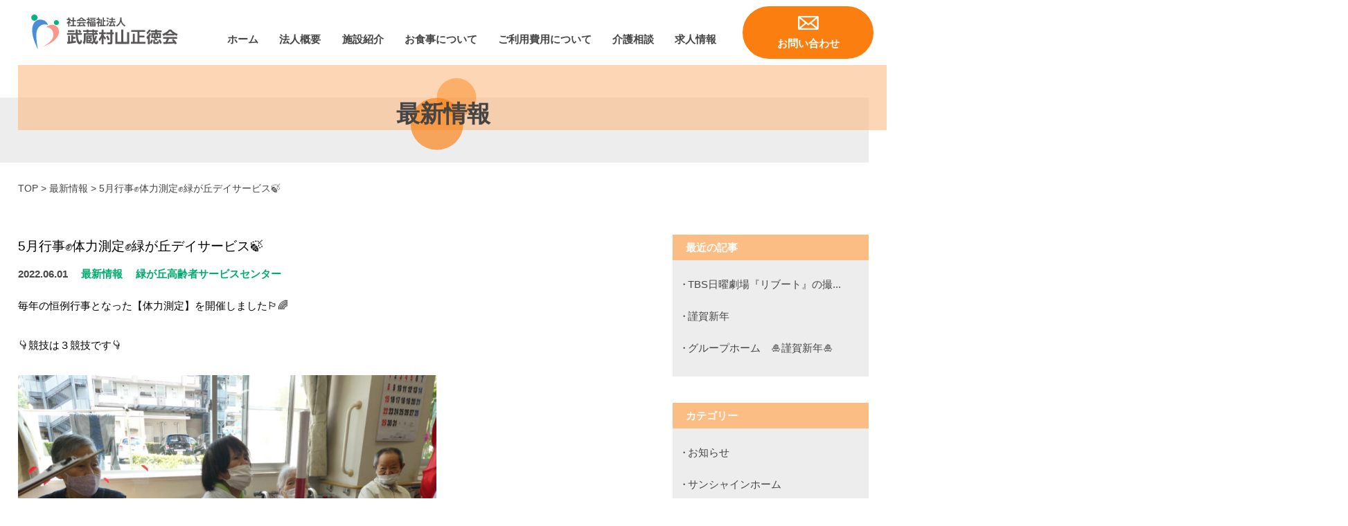

--- FILE ---
content_type: text/html; charset=UTF-8
request_url: https://sunshinehome.or.jp/news/2257/
body_size: 12979
content:

<!DOCTYPE HTML>
<html lang="ja">
<head>

<!-- Global site tag (gtag.js) - Google Analytics -->
<script async src="https://www.googletagmanager.com/gtag/js?id=UA-180536427-1"></script>
<script>
window.dataLayer = window.dataLayer || [];
function gtag(){dataLayer.push(arguments);}
gtag('js', new Date());

gtag('config', 'UA-180536427-1');
</script>

<meta charset="utf-8">
<meta http-equiv="X-UA-Compatible" content="IE=edge,chrome=1">
<meta name="viewport" content="width=device-width, initial-scale=1,minimum-scale=1, maximum-scale=3, user-scalable=yes">



<meta name="keywords" content="武蔵村山市,保育園,社会福祉法人 武蔵村山正徳会,延長保育,一時保育,子育て支援,サンシャインホーム,SDGs">

<meta name="description" content="毎年の恒例行事となった【体力測定】を開催しました🏳‍🌈 👇競技は３競技です👇 今年の最優秀結果発表～～～～～～❢❢❢❢❢🦍 棒つかみ：60点中満点の60点の方が4名いらっしゃいました🙌 握力測定：男性最高29㎏✊　女性最...">

<link rel="stylesheet" href="https://sunshinehome.or.jp/wp/wp-content/themes/sunshine2020/style.css">




<meta name='robots' content='index, follow, max-image-preview:large, max-snippet:-1, max-video-preview:-1' />

	<!-- This site is optimized with the Yoast SEO plugin v26.6 - https://yoast.com/wordpress/plugins/seo/ -->
	<title>5月行事✊体力測定✊緑が丘デイサービス🍃 - 最新情報 - 【公式】社会福祉法人 武蔵村山正徳会</title>
	<link rel="canonical" href="https://sunshinehome.or.jp/news/2257/" />
	<meta property="og:locale" content="ja_JP" />
	<meta property="og:type" content="article" />
	<meta property="og:title" content="5月行事✊体力測定✊緑が丘デイサービス🍃 - 最新情報 - 【公式】社会福祉法人 武蔵村山正徳会" />
	<meta property="og:description" content="毎年の恒例行事となった【体力測定】を開催しました🏳‍🌈 👇競技は３競技です👇 今年の最優秀結果発表～～～～～～❢❢❢❢❢🦍 棒つかみ：60点中満点の60点の方が4名いらっしゃいました🙌 握力測定：男性最高29㎏✊　女性最..." />
	<meta property="og:url" content="https://sunshinehome.or.jp/news/2257/" />
	<meta property="og:site_name" content="【公式】社会福祉法人 武蔵村山正徳会" />
	<meta property="article:published_time" content="2022-06-01T03:55:17+00:00" />
	<meta property="article:modified_time" content="2022-06-01T03:55:19+00:00" />
	<meta property="og:image" content="https://sunshinehome.or.jp/wp/wp-content/uploads/2022/06/P1120160-scaled.jpg" />
	<meta property="og:image:width" content="2560" />
	<meta property="og:image:height" content="1920" />
	<meta property="og:image:type" content="image/jpeg" />
	<meta name="author" content="緑が丘デイサービス" />
	<meta name="twitter:card" content="summary_large_image" />
	<meta name="twitter:label1" content="執筆者" />
	<meta name="twitter:data1" content="緑が丘デイサービス" />
	<meta name="twitter:label2" content="推定読み取り時間" />
	<meta name="twitter:data2" content="3分" />
	<script type="application/ld+json" class="yoast-schema-graph">{"@context":"https://schema.org","@graph":[{"@type":"Article","@id":"https://sunshinehome.or.jp/news/2257/#article","isPartOf":{"@id":"https://sunshinehome.or.jp/news/2257/"},"author":{"name":"緑が丘デイサービス","@id":"https://sunshinehome.or.jp/#/schema/person/4b9ed9bc050202580ee9a986c87981e8"},"headline":"5月行事✊体力測定✊緑が丘デイサービス🍃","datePublished":"2022-06-01T03:55:17+00:00","dateModified":"2022-06-01T03:55:19+00:00","mainEntityOfPage":{"@id":"https://sunshinehome.or.jp/news/2257/"},"wordCount":0,"commentCount":0,"publisher":{"@id":"https://sunshinehome.or.jp/#organization"},"image":{"@id":"https://sunshinehome.or.jp/news/2257/#primaryimage"},"thumbnailUrl":"https://sunshinehome.or.jp/wp/wp-content/uploads/2022/06/P1120160-scaled.jpg","articleSection":["最新情報","緑が丘高齢者サービスセンター"],"inLanguage":"ja","potentialAction":[{"@type":"CommentAction","name":"Comment","target":["https://sunshinehome.or.jp/news/2257/#respond"]}]},{"@type":"WebPage","@id":"https://sunshinehome.or.jp/news/2257/","url":"https://sunshinehome.or.jp/news/2257/","name":"5月行事✊体力測定✊緑が丘デイサービス🍃 - 最新情報 - 【公式】社会福祉法人 武蔵村山正徳会","isPartOf":{"@id":"https://sunshinehome.or.jp/#website"},"primaryImageOfPage":{"@id":"https://sunshinehome.or.jp/news/2257/#primaryimage"},"image":{"@id":"https://sunshinehome.or.jp/news/2257/#primaryimage"},"thumbnailUrl":"https://sunshinehome.or.jp/wp/wp-content/uploads/2022/06/P1120160-scaled.jpg","datePublished":"2022-06-01T03:55:17+00:00","dateModified":"2022-06-01T03:55:19+00:00","breadcrumb":{"@id":"https://sunshinehome.or.jp/news/2257/#breadcrumb"},"inLanguage":"ja","potentialAction":[{"@type":"ReadAction","target":["https://sunshinehome.or.jp/news/2257/"]}]},{"@type":"ImageObject","inLanguage":"ja","@id":"https://sunshinehome.or.jp/news/2257/#primaryimage","url":"https://sunshinehome.or.jp/wp/wp-content/uploads/2022/06/P1120160-scaled.jpg","contentUrl":"https://sunshinehome.or.jp/wp/wp-content/uploads/2022/06/P1120160-scaled.jpg","width":2560,"height":1920},{"@type":"BreadcrumbList","@id":"https://sunshinehome.or.jp/news/2257/#breadcrumb","itemListElement":[{"@type":"ListItem","position":1,"name":"TOP","item":"https://sunshinehome.or.jp/"},{"@type":"ListItem","position":2,"name":"最新情報","item":"https://sunshinehome.or.jp/news/"},{"@type":"ListItem","position":3,"name":"5月行事✊体力測定✊緑が丘デイサービス🍃"}]},{"@type":"WebSite","@id":"https://sunshinehome.or.jp/#website","url":"https://sunshinehome.or.jp/","name":"【公式】社会福祉法人 武蔵村山正徳会","description":"","publisher":{"@id":"https://sunshinehome.or.jp/#organization"},"potentialAction":[{"@type":"SearchAction","target":{"@type":"EntryPoint","urlTemplate":"https://sunshinehome.or.jp/?s={search_term_string}"},"query-input":{"@type":"PropertyValueSpecification","valueRequired":true,"valueName":"search_term_string"}}],"inLanguage":"ja"},{"@type":"Organization","@id":"https://sunshinehome.or.jp/#organization","name":"社会福祉法人武蔵村山正徳会","url":"https://sunshinehome.or.jp/","logo":{"@type":"ImageObject","inLanguage":"ja","@id":"https://sunshinehome.or.jp/#/schema/logo/image/","url":"https://sunshinehome.or.jp/wp/wp-content/uploads/2020/10/favicon512.png","contentUrl":"https://sunshinehome.or.jp/wp/wp-content/uploads/2020/10/favicon512.png","width":512,"height":512,"caption":"社会福祉法人武蔵村山正徳会"},"image":{"@id":"https://sunshinehome.or.jp/#/schema/logo/image/"},"sameAs":["https://www.instagram.com/murayama_seitokukai/"]},{"@type":"Person","@id":"https://sunshinehome.or.jp/#/schema/person/4b9ed9bc050202580ee9a986c87981e8","name":"緑が丘デイサービス","image":{"@type":"ImageObject","inLanguage":"ja","@id":"https://sunshinehome.or.jp/#/schema/person/image/","url":"https://secure.gravatar.com/avatar/1f04393e0fa8d6777b6504d312affb34327088a181dfeab62570908d8ba94954?s=96&d=mm&r=g","contentUrl":"https://secure.gravatar.com/avatar/1f04393e0fa8d6777b6504d312affb34327088a181dfeab62570908d8ba94954?s=96&d=mm&r=g","caption":"緑が丘デイサービス"},"url":"https://sunshinehome.or.jp/author/midori-day/"}]}</script>
	<!-- / Yoast SEO plugin. -->


<link rel='dns-prefetch' href='//ajax.googleapis.com' />
<link rel="alternate" type="application/rss+xml" title="【公式】社会福祉法人 武蔵村山正徳会 &raquo; 5月行事✊体力測定✊緑が丘デイサービス🍃 のコメントのフィード" href="https://sunshinehome.or.jp/news/2257/feed/" />
<link rel="alternate" title="oEmbed (JSON)" type="application/json+oembed" href="https://sunshinehome.or.jp/wp-json/oembed/1.0/embed?url=https%3A%2F%2Fsunshinehome.or.jp%2Fnews%2F2257%2F" />
<link rel="alternate" title="oEmbed (XML)" type="text/xml+oembed" href="https://sunshinehome.or.jp/wp-json/oembed/1.0/embed?url=https%3A%2F%2Fsunshinehome.or.jp%2Fnews%2F2257%2F&#038;format=xml" />
<style id='wp-img-auto-sizes-contain-inline-css' type='text/css'>
img:is([sizes=auto i],[sizes^="auto," i]){contain-intrinsic-size:3000px 1500px}
/*# sourceURL=wp-img-auto-sizes-contain-inline-css */
</style>
<style id='wp-block-paragraph-inline-css' type='text/css'>
.is-small-text{font-size:.875em}.is-regular-text{font-size:1em}.is-large-text{font-size:2.25em}.is-larger-text{font-size:3em}.has-drop-cap:not(:focus):first-letter{float:left;font-size:8.4em;font-style:normal;font-weight:100;line-height:.68;margin:.05em .1em 0 0;text-transform:uppercase}body.rtl .has-drop-cap:not(:focus):first-letter{float:none;margin-left:.1em}p.has-drop-cap.has-background{overflow:hidden}:root :where(p.has-background){padding:1.25em 2.375em}:where(p.has-text-color:not(.has-link-color)) a{color:inherit}p.has-text-align-left[style*="writing-mode:vertical-lr"],p.has-text-align-right[style*="writing-mode:vertical-rl"]{rotate:180deg}
/*# sourceURL=https://sunshinehome.or.jp/wp/wp-includes/blocks/paragraph/style.min.css */
</style>
<link rel='stylesheet' id='sbi_styles-css' href='https://sunshinehome.or.jp/wp/wp-content/plugins/instagram-feed/css/sbi-styles.min.css?ver=6.10.0' type='text/css' media='all' />
<style id='wp-emoji-styles-inline-css' type='text/css'>

	img.wp-smiley, img.emoji {
		display: inline !important;
		border: none !important;
		box-shadow: none !important;
		height: 1em !important;
		width: 1em !important;
		margin: 0 0.07em !important;
		vertical-align: -0.1em !important;
		background: none !important;
		padding: 0 !important;
	}
/*# sourceURL=wp-emoji-styles-inline-css */
</style>
<style id='wp-block-library-inline-css' type='text/css'>
:root{--wp-block-synced-color:#7a00df;--wp-block-synced-color--rgb:122,0,223;--wp-bound-block-color:var(--wp-block-synced-color);--wp-editor-canvas-background:#ddd;--wp-admin-theme-color:#007cba;--wp-admin-theme-color--rgb:0,124,186;--wp-admin-theme-color-darker-10:#006ba1;--wp-admin-theme-color-darker-10--rgb:0,107,160.5;--wp-admin-theme-color-darker-20:#005a87;--wp-admin-theme-color-darker-20--rgb:0,90,135;--wp-admin-border-width-focus:2px}@media (min-resolution:192dpi){:root{--wp-admin-border-width-focus:1.5px}}.wp-element-button{cursor:pointer}:root .has-very-light-gray-background-color{background-color:#eee}:root .has-very-dark-gray-background-color{background-color:#313131}:root .has-very-light-gray-color{color:#eee}:root .has-very-dark-gray-color{color:#313131}:root .has-vivid-green-cyan-to-vivid-cyan-blue-gradient-background{background:linear-gradient(135deg,#00d084,#0693e3)}:root .has-purple-crush-gradient-background{background:linear-gradient(135deg,#34e2e4,#4721fb 50%,#ab1dfe)}:root .has-hazy-dawn-gradient-background{background:linear-gradient(135deg,#faaca8,#dad0ec)}:root .has-subdued-olive-gradient-background{background:linear-gradient(135deg,#fafae1,#67a671)}:root .has-atomic-cream-gradient-background{background:linear-gradient(135deg,#fdd79a,#004a59)}:root .has-nightshade-gradient-background{background:linear-gradient(135deg,#330968,#31cdcf)}:root .has-midnight-gradient-background{background:linear-gradient(135deg,#020381,#2874fc)}:root{--wp--preset--font-size--normal:16px;--wp--preset--font-size--huge:42px}.has-regular-font-size{font-size:1em}.has-larger-font-size{font-size:2.625em}.has-normal-font-size{font-size:var(--wp--preset--font-size--normal)}.has-huge-font-size{font-size:var(--wp--preset--font-size--huge)}.has-text-align-center{text-align:center}.has-text-align-left{text-align:left}.has-text-align-right{text-align:right}.has-fit-text{white-space:nowrap!important}#end-resizable-editor-section{display:none}.aligncenter{clear:both}.items-justified-left{justify-content:flex-start}.items-justified-center{justify-content:center}.items-justified-right{justify-content:flex-end}.items-justified-space-between{justify-content:space-between}.screen-reader-text{border:0;clip-path:inset(50%);height:1px;margin:-1px;overflow:hidden;padding:0;position:absolute;width:1px;word-wrap:normal!important}.screen-reader-text:focus{background-color:#ddd;clip-path:none;color:#444;display:block;font-size:1em;height:auto;left:5px;line-height:normal;padding:15px 23px 14px;text-decoration:none;top:5px;width:auto;z-index:100000}html :where(.has-border-color){border-style:solid}html :where([style*=border-top-color]){border-top-style:solid}html :where([style*=border-right-color]){border-right-style:solid}html :where([style*=border-bottom-color]){border-bottom-style:solid}html :where([style*=border-left-color]){border-left-style:solid}html :where([style*=border-width]){border-style:solid}html :where([style*=border-top-width]){border-top-style:solid}html :where([style*=border-right-width]){border-right-style:solid}html :where([style*=border-bottom-width]){border-bottom-style:solid}html :where([style*=border-left-width]){border-left-style:solid}html :where(img[class*=wp-image-]){height:auto;max-width:100%}:where(figure){margin:0 0 1em}html :where(.is-position-sticky){--wp-admin--admin-bar--position-offset:var(--wp-admin--admin-bar--height,0px)}@media screen and (max-width:600px){html :where(.is-position-sticky){--wp-admin--admin-bar--position-offset:0px}}
/*wp_block_styles_on_demand_placeholder:696dc0235b13a*/
/*# sourceURL=wp-block-library-inline-css */
</style>
<style id='classic-theme-styles-inline-css' type='text/css'>
/*! This file is auto-generated */
.wp-block-button__link{color:#fff;background-color:#32373c;border-radius:9999px;box-shadow:none;text-decoration:none;padding:calc(.667em + 2px) calc(1.333em + 2px);font-size:1.125em}.wp-block-file__button{background:#32373c;color:#fff;text-decoration:none}
/*# sourceURL=/wp-includes/css/classic-themes.min.css */
</style>
<link rel='stylesheet' id='contact-form-7-css' href='https://sunshinehome.or.jp/wp/wp-content/plugins/contact-form-7/includes/css/styles.css?ver=6.1.4' type='text/css' media='all' />
<script type="text/javascript" src="https://ajax.googleapis.com/ajax/libs/jquery/3.3.1/jquery.min.js?ver=3.3.1" id="jquery-js"></script>
<link rel="https://api.w.org/" href="https://sunshinehome.or.jp/wp-json/" /><link rel="alternate" title="JSON" type="application/json" href="https://sunshinehome.or.jp/wp-json/wp/v2/posts/2257" /><link rel="EditURI" type="application/rsd+xml" title="RSD" href="https://sunshinehome.or.jp/wp/xmlrpc.php?rsd" />
<meta name="generator" content="WordPress 6.9" />
<link rel='shortlink' href='https://sunshinehome.or.jp/?p=2257' />
<link rel="icon" href="https://sunshinehome.or.jp/wp/wp-content/uploads/2020/10/cropped-favicon512-32x32.png" sizes="32x32" />
<link rel="icon" href="https://sunshinehome.or.jp/wp/wp-content/uploads/2020/10/cropped-favicon512-192x192.png" sizes="192x192" />
<link rel="apple-touch-icon" href="https://sunshinehome.or.jp/wp/wp-content/uploads/2020/10/cropped-favicon512-180x180.png" />
<meta name="msapplication-TileImage" content="https://sunshinehome.or.jp/wp/wp-content/uploads/2020/10/cropped-favicon512-270x270.png" />
<script src="https://sunshinehome.or.jp/wp/wp-content/themes/sunshine2020/js/base.js"></script>
<link rel="stylesheet" href="https://sunshinehome.or.jp/wp/wp-content/themes/sunshine2020/css/common.css">

	<link rel="stylesheet" href="https://sunshinehome.or.jp/wp/wp-content/themes/sunshine2020/css/blog.css">
</head>

<body class="wp-singular post-template-default single single-post postid-2257 single-format-standard wp-theme-sunshine2020">

<header>
	<h1><a href="https://sunshinehome.or.jp/"><img src="https://sunshinehome.or.jp/wp/wp-content/themes/sunshine2020/img/logo.svg" alt="社会福祉法人 武蔵村山正徳会"></a></h1>
	
	<div class="headerContact"><a href="https://sunshinehome.or.jp/contactus/">お問い合わせ</a></div>
	<div id="naviBtn"><span>メニュー</span></div>
	<div class="gNav" id="navi01">
			<nav class="menu-global-container"><ul id="menu-global" class="menu"><li id="menu-item-394" class="menu-item menu-item-type-post_type menu-item-object-page menu-item-home menu-item-394"><a href="https://sunshinehome.or.jp/">ホーム</a></li>
<li id="menu-item-395" class="menu-item menu-item-type-post_type menu-item-object-page menu-item-has-children menu-item-395"><a href="https://sunshinehome.or.jp/aboutus/">法人概要</a>
<ul class="sub-menu">
	<li id="menu-item-396" class="menu-item menu-item-type-post_type menu-item-object-page menu-item-396"><a href="https://sunshinehome.or.jp/aboutus/message/">理事長メッセージ</a></li>
	<li id="menu-item-397" class="menu-item menu-item-type-post_type menu-item-object-page menu-item-397"><a href="https://sunshinehome.or.jp/aboutus/history/">法人沿革</a></li>
	<li id="menu-item-398" class="menu-item menu-item-type-post_type menu-item-object-page menu-item-398"><a href="https://sunshinehome.or.jp/aboutus/goals/">目標一覧</a></li>
	<li id="menu-item-399" class="menu-item menu-item-type-post_type menu-item-object-page menu-item-399"><a href="https://sunshinehome.or.jp/aboutus/reports/">報告一覧</a></li>
	<li id="menu-item-419" class="menu-item menu-item-type-post_type menu-item-object-page menu-item-419"><a href="https://sunshinehome.or.jp/contactus/">お問い合わせ</a></li>
</ul>
</li>
<li id="menu-item-420" class="menu-item menu-item-type-post_type menu-item-object-page menu-item-has-children menu-item-420"><a href="https://sunshinehome.or.jp/facility/">施設紹介</a>
<ul class="sub-menu">
	<li id="menu-item-421" class="menu-item menu-item-type-post_type menu-item-object-page menu-item-421"><a href="https://sunshinehome.or.jp/facility/sunshine/">サンシャインホーム</a></li>
	<li id="menu-item-422" class="menu-item menu-item-type-post_type menu-item-object-page menu-item-422"><a href="https://sunshinehome.or.jp/facility/midorigaoka/">緑が丘高齢者サービスセンター</a></li>
	<li id="menu-item-423" class="menu-item menu-item-type-post_type menu-item-object-page menu-item-423"><a href="https://sunshinehome.or.jp/facility/murayama/">村山団地デイサービスセンター</a></li>
	<li id="menu-item-424" class="menu-item menu-item-type-post_type menu-item-object-page menu-item-424"><a href="https://sunshinehome.or.jp/facility/guard/">村山団地 高齢者みまもり相談室</a></li>
	<li id="menu-item-425" class="menu-item menu-item-type-post_type menu-item-object-page menu-item-425"><a href="https://sunshinehome.or.jp/facility/downloads/">契約書等ダウンロード</a></li>
</ul>
</li>
<li id="menu-item-426" class="menu-item menu-item-type-post_type menu-item-object-page menu-item-426"><a href="https://sunshinehome.or.jp/meals/">お食事について</a></li>
<li id="menu-item-427" class="menu-item menu-item-type-post_type menu-item-object-page menu-item-has-children menu-item-427"><a href="https://sunshinehome.or.jp/pricing/">ご利用費用について</a>
<ul class="sub-menu">
	<li id="menu-item-428" class="menu-item menu-item-type-post_type menu-item-object-page menu-item-428"><a href="https://sunshinehome.or.jp/pricing/pricing1/">介護老人福祉施設サービス費</a></li>
	<li id="menu-item-429" class="menu-item menu-item-type-post_type menu-item-object-page menu-item-429"><a href="https://sunshinehome.or.jp/pricing/pricing2/">ユニット型地域密着型介護老人福祉施設サービス費</a></li>
	<li id="menu-item-430" class="menu-item menu-item-type-post_type menu-item-object-page menu-item-430"><a href="https://sunshinehome.or.jp/pricing/pricing3/">短期入所生活介護サービス費</a></li>
	<li id="menu-item-431" class="menu-item menu-item-type-post_type menu-item-object-page menu-item-431"><a href="https://sunshinehome.or.jp/pricing/pricing4/">通所介護サービス費</a></li>
	<li id="menu-item-432" class="menu-item menu-item-type-post_type menu-item-object-page menu-item-432"><a href="https://sunshinehome.or.jp/pricing/pricing5/">認知症対応型通所介護サービス費</a></li>
	<li id="menu-item-433" class="menu-item menu-item-type-post_type menu-item-object-page menu-item-433"><a href="https://sunshinehome.or.jp/pricing/pricing6/">訪問介護サービス費</a></li>
	<li id="menu-item-434" class="menu-item menu-item-type-post_type menu-item-object-page menu-item-434"><a href="https://sunshinehome.or.jp/pricing/pricing7/">認知症対応型共同生活介護サービス費</a></li>
	<li id="menu-item-435" class="menu-item menu-item-type-post_type menu-item-object-page menu-item-435"><a href="https://sunshinehome.or.jp/pricing/pricing8/">居宅介護支援サービス費</a></li>
</ul>
</li>
<li id="menu-item-436" class="menu-item menu-item-type-post_type menu-item-object-page menu-item-436"><a href="https://sunshinehome.or.jp/nursing/">介護相談</a></li>
<li id="menu-item-437" class="menu-item menu-item-type-post_type menu-item-object-page menu-item-has-children menu-item-437"><a href="https://sunshinehome.or.jp/job/">求人情報</a>
<ul class="sub-menu">
	<li id="menu-item-438" class="menu-item menu-item-type-post_type menu-item-object-page menu-item-438"><a href="https://sunshinehome.or.jp/job/training/">介護職員初任者研修</a></li>
</ul>
</li>
</ul></nav>	</div>
</header>

<div id="container">



<h2 class="pageTitle"><span><span>最新情報</span></span></h2>

<p id="breadcrumbs"><span><span><a href="https://sunshinehome.or.jp/">TOP</a></span> &gt; <span><a href="https://sunshinehome.or.jp/news/">最新情報</a></span> &gt; <span class="breadcrumb_last" aria-current="page">5月行事✊体力測定✊緑が丘デイサービス🍃</span></span></p>
<div class="newsCont">
	<div class="newsMain">
		<h3>5月行事✊体力測定✊緑が丘デイサービス🍃</h3>
		<div class="flex">
			<p class="date">2022.06.01</p>
			<div class="flex">	
				<a href="https://sunshinehome.or.jp/news/" class="news">最新情報</a><a href="https://sunshinehome.or.jp/news/midorigaoka/" class="midorigaoka">緑が丘高齢者サービスセンター</a>			</div>
		</div>
		<div class="singleCont">
<p>毎年の恒例行事となった【体力測定】を開催しました🏳‍🌈</p>



<p>👇競技は３競技です👇</p>



<div class="wp-block-columns is-layout-flex wp-container-core-columns-is-layout-9d6595d7 wp-block-columns-is-layout-flex">
<div class="wp-block-column is-layout-flow wp-block-column-is-layout-flow" style="flex-basis:100%"></div>
</div>



<figure class="wp-block-image size-large is-resized is-style-rounded"><img fetchpriority="high" decoding="async" src="https://sunshinehome.or.jp/wp/wp-content/uploads/2022/06/P1120160-1024x768.jpg" alt="" class="wp-image-2276" width="604" height="453" srcset="https://sunshinehome.or.jp/wp/wp-content/uploads/2022/06/P1120160-1024x768.jpg 1024w, https://sunshinehome.or.jp/wp/wp-content/uploads/2022/06/P1120160-300x225.jpg 300w, https://sunshinehome.or.jp/wp/wp-content/uploads/2022/06/P1120160-768x576.jpg 768w, https://sunshinehome.or.jp/wp/wp-content/uploads/2022/06/P1120160-1536x1152.jpg 1536w, https://sunshinehome.or.jp/wp/wp-content/uploads/2022/06/P1120160-2048x1536.jpg 2048w" sizes="(max-width: 604px) 100vw, 604px" /><figcaption><mark class="has-inline-color has-black-color"><strong>①棒つかみ</strong>　</mark><br><mark class="has-inline-color has-vivid-green-cyan-color">緑が30点</mark>・<mark class="has-inline-color has-luminous-vivid-amber-color">黄が20点</mark>・<mark class="has-inline-color has-vivid-red-color">赤が10点</mark>　<mark class="has-inline-color has-black-color">です！！</mark><br><mark class="has-inline-color has-black-color">白もおまけの10点でした！</mark></figcaption></figure>



<figure class="wp-block-video"><video height="1080" style="aspect-ratio: 1920 / 1080;" width="1920" controls src="https://sunshinehome.or.jp/wp/wp-content/uploads/2022/06/20220523_141950.mp4"></video></figure>



<figure class="wp-block-image size-large is-resized is-style-rounded"><img decoding="async" src="https://sunshinehome.or.jp/wp/wp-content/uploads/2022/06/P1120456-1024x768.jpg" alt="" class="wp-image-2277" width="611" height="458" srcset="https://sunshinehome.or.jp/wp/wp-content/uploads/2022/06/P1120456-1024x768.jpg 1024w, https://sunshinehome.or.jp/wp/wp-content/uploads/2022/06/P1120456-300x225.jpg 300w, https://sunshinehome.or.jp/wp/wp-content/uploads/2022/06/P1120456-768x576.jpg 768w, https://sunshinehome.or.jp/wp/wp-content/uploads/2022/06/P1120456-1536x1152.jpg 1536w, https://sunshinehome.or.jp/wp/wp-content/uploads/2022/06/P1120456-2048x1536.jpg 2048w" sizes="(max-width: 611px) 100vw, 611px" /><figcaption><mark class="has-inline-color has-black-color"><strong>②握力測定</strong>　　</mark><br><mark class="has-inline-color has-vivid-cyan-blue-color">男性陣は力の入れ具合がすごかったです！</mark></figcaption></figure>



<figure class="wp-block-image size-large is-resized is-style-rounded"><img decoding="async" src="https://sunshinehome.or.jp/wp/wp-content/uploads/2022/06/P1120285-1024x768.jpg" alt="" class="wp-image-2278" width="663" height="497" srcset="https://sunshinehome.or.jp/wp/wp-content/uploads/2022/06/P1120285-1024x768.jpg 1024w, https://sunshinehome.or.jp/wp/wp-content/uploads/2022/06/P1120285-300x225.jpg 300w, https://sunshinehome.or.jp/wp/wp-content/uploads/2022/06/P1120285-768x576.jpg 768w, https://sunshinehome.or.jp/wp/wp-content/uploads/2022/06/P1120285-1536x1152.jpg 1536w, https://sunshinehome.or.jp/wp/wp-content/uploads/2022/06/P1120285-2048x1536.jpg 2048w" sizes="(max-width: 663px) 100vw, 663px" /><figcaption><mark class="has-inline-color has-black-color"><strong>③両足開閉ステッピング</strong></mark>　<br><mark class="has-inline-color has-luminous-vivid-orange-color">足を開いて閉じて！</mark><br><mark class="has-inline-color has-luminous-vivid-orange-color">１分間できるだけ早く行ってもらい計測します！１分、意外と長いのです！</mark></figcaption></figure>



<figure class="wp-block-video"><video height="1080" style="aspect-ratio: 1436 / 1080;" width="1436" controls src="https://sunshinehome.or.jp/wp/wp-content/uploads/2022/06/20220523_150129.mp4"></video></figure>



<p></p>



<p><code><strong>今年の最優秀結果発表～～～～～～❢❢❢❢❢</strong></code>🦍</p>



<p>棒つかみ：60点中満点の60点の方が4名いらっしゃいました🙌</p>



<p>握力測定：男性最高29㎏✊　女性最高21㎏✊</p>



<p>両足開閉ステッピング：96回👣✨</p>



<p>皆さん頑張って下さっていました！お疲れ様でした！</p>



<div class="wp-block-group"><div class="wp-block-group__inner-container is-layout-flow wp-block-group-is-layout-flow">
<figure class="wp-block-gallery has-nested-images columns-default is-cropped wp-block-gallery-1 is-layout-flex wp-block-gallery-is-layout-flex">
<figure class="wp-block-image size-large is-style-rounded"><img loading="lazy" decoding="async" width="768" height="1024" data-id="2279" src="https://sunshinehome.or.jp/wp/wp-content/uploads/2022/06/20220523_150806-768x1024.jpg" alt="" class="wp-image-2279" srcset="https://sunshinehome.or.jp/wp/wp-content/uploads/2022/06/20220523_150806-768x1024.jpg 768w, https://sunshinehome.or.jp/wp/wp-content/uploads/2022/06/20220523_150806-225x300.jpg 225w, https://sunshinehome.or.jp/wp/wp-content/uploads/2022/06/20220523_150806-1152x1536.jpg 1152w, https://sunshinehome.or.jp/wp/wp-content/uploads/2022/06/20220523_150806-1536x2048.jpg 1536w, https://sunshinehome.or.jp/wp/wp-content/uploads/2022/06/20220523_150806-scaled.jpg 1920w" sizes="auto, (max-width: 768px) 100vw, 768px" /></figure>



<figure class="wp-block-image size-large is-style-rounded"><img loading="lazy" decoding="async" width="1024" height="768" data-id="2284" src="https://sunshinehome.or.jp/wp/wp-content/uploads/2022/06/P1120236-1024x768.jpg" alt="" class="wp-image-2284" srcset="https://sunshinehome.or.jp/wp/wp-content/uploads/2022/06/P1120236-1024x768.jpg 1024w, https://sunshinehome.or.jp/wp/wp-content/uploads/2022/06/P1120236-300x225.jpg 300w, https://sunshinehome.or.jp/wp/wp-content/uploads/2022/06/P1120236-768x576.jpg 768w, https://sunshinehome.or.jp/wp/wp-content/uploads/2022/06/P1120236-1536x1152.jpg 1536w, https://sunshinehome.or.jp/wp/wp-content/uploads/2022/06/P1120236-2048x1536.jpg 2048w" sizes="auto, (max-width: 1024px) 100vw, 1024px" /></figure>
</figure>



<div class="wp-block-group"><div class="wp-block-group__inner-container is-layout-flow wp-block-group-is-layout-flow">
<div class="wp-block-image is-style-rounded"><figure class="alignleft size-large is-resized"><img loading="lazy" decoding="async" src="https://sunshinehome.or.jp/wp/wp-content/uploads/2022/06/1653385400955-1024x768.jpg" alt="" class="wp-image-2283" width="369" height="277" srcset="https://sunshinehome.or.jp/wp/wp-content/uploads/2022/06/1653385400955-1024x768.jpg 1024w, https://sunshinehome.or.jp/wp/wp-content/uploads/2022/06/1653385400955-300x225.jpg 300w, https://sunshinehome.or.jp/wp/wp-content/uploads/2022/06/1653385400955-768x576.jpg 768w, https://sunshinehome.or.jp/wp/wp-content/uploads/2022/06/1653385400955.jpg 1478w" sizes="auto, (max-width: 369px) 100vw, 369px" /></figure></div>



<figure class="wp-block-image size-large is-resized is-style-rounded"><img loading="lazy" decoding="async" src="https://sunshinehome.or.jp/wp/wp-content/uploads/2022/06/P1670853-1024x768.jpg" alt="" class="wp-image-2285" width="377" height="283" srcset="https://sunshinehome.or.jp/wp/wp-content/uploads/2022/06/P1670853-1024x768.jpg 1024w, https://sunshinehome.or.jp/wp/wp-content/uploads/2022/06/P1670853-300x225.jpg 300w, https://sunshinehome.or.jp/wp/wp-content/uploads/2022/06/P1670853-768x576.jpg 768w, https://sunshinehome.or.jp/wp/wp-content/uploads/2022/06/P1670853-1536x1152.jpg 1536w, https://sunshinehome.or.jp/wp/wp-content/uploads/2022/06/P1670853-2048x1536.jpg 2048w" sizes="auto, (max-width: 377px) 100vw, 377px" /></figure>
</div></div>
</div></div>



<p>測定マン登場！！！そして、緑が丘学👏園の女学生の方が測定してくれるという、ちょっと繋がりはわかりませんが(笑)緑が丘デイらしく楽しく大騒ぎしながら体力測定を行うことができました😊👏</p>
</div>

		<ul class="pagination">
			<li class="prev"><a href="https://sunshinehome.or.jp/news/sunday/2293/" rel="next">&larr;</a></li>
			<li class="toList"><a href="https://sunshinehome.or.jp/news/">一覧に戻る</a></li>
			<li class="next"><a href="https://sunshinehome.or.jp/news/1976/" rel="prev">&rarr;</a></li>
		</ul>
		

	</div>
	<ul class="newsSide">
	<li>
		<h2>最近の記事</h2>
		<ul>
		
			<li>
			<a href="https://sunshinehome.or.jp/news/6897/">TBS日曜劇場『リブート』の撮...</a>
			</li>

		
			<li>
			<a href="https://sunshinehome.or.jp/news/sunday/6885/">謹賀新年</a>
			</li>

		
			<li>
			<a href="https://sunshinehome.or.jp/news/6843/">グループホーム　🎍謹賀新年🎍</a>
			</li>

				</ul>
	</li>
	<li>
		<h2>カテゴリー</h2>
		<ul>
				<li class="cat-item cat-item-4"><a href="https://sunshinehome.or.jp/news/info/">お知らせ</a>
</li>
	<li class="cat-item cat-item-5"><a href="https://sunshinehome.or.jp/news/sunshine/">サンシャインホーム</a>
</li>
	<li class="cat-item cat-item-6"><a href="https://sunshinehome.or.jp/news/murayama/">村山団地デイサービスセンター</a>
</li>
	<li class="cat-item cat-item-7"><a href="https://sunshinehome.or.jp/news/guard/">村山団地高齢者みまもり相談室</a>
</li>
	<li class="cat-item cat-item-8"><a href="https://sunshinehome.or.jp/news/midorigaoka/">緑が丘高齢者サービスセンター</a>
</li>
	<li class="cat-item cat-item-10"><a href="https://sunshinehome.or.jp/news/houkatsu/">緑が丘地域包括支援センター</a>
</li>
	<li class="cat-item cat-item-11"><a href="https://sunshinehome.or.jp/news/sunday/">サンシャインホームデイサービスセンター</a>
</li>
		</ul>
	</li>
	<li>
		<h2>アーカイブ</h2>
		<ul>
			<li><a href='https://sunshinehome.or.jp/date/2026/?cat=1'>2026</a></li>
	<li><a href='https://sunshinehome.or.jp/date/2025/?cat=1'>2025</a></li>
	<li><a href='https://sunshinehome.or.jp/date/2024/?cat=1'>2024</a></li>
	<li><a href='https://sunshinehome.or.jp/date/2023/?cat=1'>2023</a></li>
	<li><a href='https://sunshinehome.or.jp/date/2022/?cat=1'>2022</a></li>
	<li><a href='https://sunshinehome.or.jp/date/2021/?cat=1'>2021</a></li>
	<li><a href='https://sunshinehome.or.jp/date/2020/?cat=1'>2020</a></li>
	<li><a href='https://sunshinehome.or.jp/date/2019/?cat=1'>2019</a></li>
		</ul>
	</li>
</ul>
</div>



</div><!--／#container-->



<footer>
	<div id="pageTop"><span>TOP</span></div>
	<article>
		<h1><a href="https://sunshinehome.or.jp/"><img src="https://sunshinehome.or.jp/wp/wp-content/themes/sunshine2020/img/logo.svg" alt="社会福祉法人 武蔵村山正徳会"></a></h1>
		<h2>お電話でのお問い合わせ</h2>
		<p class="tel">042-531-3741</p>		
	</article>
	<div class="fNav">
		<nav class="menu-footer-container"><ul id="menu-footer" class="menu"><li id="menu-item-440" class="menu-item menu-item-type-post_type menu-item-object-page menu-item-home menu-item-440"><a href="https://sunshinehome.or.jp/">ホーム</a></li>
<li id="menu-item-441" class="menu-item menu-item-type-post_type menu-item-object-page menu-item-has-children menu-item-441"><a href="https://sunshinehome.or.jp/aboutus/">法人概要</a>
<ul class="sub-menu">
	<li id="menu-item-442" class="menu-item menu-item-type-post_type menu-item-object-page menu-item-442"><a href="https://sunshinehome.or.jp/aboutus/message/">理事長メッセージ</a></li>
	<li id="menu-item-443" class="menu-item menu-item-type-post_type menu-item-object-page menu-item-443"><a href="https://sunshinehome.or.jp/aboutus/history/">法人沿革</a></li>
	<li id="menu-item-444" class="menu-item menu-item-type-post_type menu-item-object-page menu-item-444"><a href="https://sunshinehome.or.jp/aboutus/goals/">目標一覧</a></li>
	<li id="menu-item-445" class="menu-item menu-item-type-post_type menu-item-object-page menu-item-445"><a href="https://sunshinehome.or.jp/aboutus/reports/">報告一覧</a></li>
	<li id="menu-item-446" class="menu-item menu-item-type-post_type menu-item-object-page menu-item-446"><a href="https://sunshinehome.or.jp/contactus/">お問い合わせ</a></li>
</ul>
</li>
<li id="menu-item-447" class="menu-item menu-item-type-post_type menu-item-object-page menu-item-has-children menu-item-447"><a href="https://sunshinehome.or.jp/facility/">施設紹介</a>
<ul class="sub-menu">
	<li id="menu-item-448" class="menu-item menu-item-type-post_type menu-item-object-page menu-item-448"><a href="https://sunshinehome.or.jp/facility/sunshine/">サンシャインホーム</a></li>
	<li id="menu-item-449" class="menu-item menu-item-type-post_type menu-item-object-page menu-item-449"><a href="https://sunshinehome.or.jp/facility/midorigaoka/">緑が丘高齢者サービスセンター</a></li>
	<li id="menu-item-450" class="menu-item menu-item-type-post_type menu-item-object-page menu-item-450"><a href="https://sunshinehome.or.jp/facility/murayama/">村山団地デイサービスセンター</a></li>
	<li id="menu-item-451" class="menu-item menu-item-type-post_type menu-item-object-page menu-item-451"><a href="https://sunshinehome.or.jp/facility/guard/">村山団地 高齢者みまもり相談室</a></li>
	<li id="menu-item-453" class="menu-item menu-item-type-custom menu-item-object-custom menu-item-453"><a target="_blank" href="https://tsumugi.ed.jp/">つむぎ保育園</a></li>
	<li id="menu-item-452" class="menu-item menu-item-type-post_type menu-item-object-page menu-item-452"><a href="https://sunshinehome.or.jp/facility/downloads/">契約書等ダウンロード</a></li>
</ul>
</li>
<li id="menu-item-454" class="menu-item menu-item-type-post_type menu-item-object-page menu-item-454"><a href="https://sunshinehome.or.jp/meals/">お食事について</a></li>
<li id="menu-item-455" class="menu-item menu-item-type-post_type menu-item-object-page menu-item-455"><a href="https://sunshinehome.or.jp/nursing/">介護相談</a></li>
<li id="menu-item-456" class="menu-item menu-item-type-post_type menu-item-object-page menu-item-456"><a href="https://sunshinehome.or.jp/job/">求人情報</a></li>
<li id="menu-item-457" class="menu-item menu-item-type-post_type menu-item-object-page menu-item-457"><a href="https://sunshinehome.or.jp/job/training/">介護職員初任者研修</a></li>
<li id="menu-item-458" class="menu-item menu-item-type-taxonomy menu-item-object-category current-post-ancestor current-menu-parent current-post-parent menu-item-458"><a href="https://sunshinehome.or.jp/news/">最新情報</a></li>
<li id="menu-item-459" class="menu-item menu-item-type-post_type menu-item-object-page menu-item-459"><a href="https://sunshinehome.or.jp/pricing/">ご利用費用について</a></li>
<li id="menu-item-460" class="menu-item menu-item-type-post_type menu-item-object-page menu-item-460"><a href="https://sunshinehome.or.jp/site-map/">サイトマップ</a></li>
<li id="menu-item-461" class="menu-item menu-item-type-post_type menu-item-object-page menu-item-461"><a href="https://sunshinehome.or.jp/contactus/">お問い合わせ</a></li>
<li id="menu-item-462" class="menu-item menu-item-type-custom menu-item-object-custom menu-item-462"><a target="_blank" href="https://www.fukunavi.or.jp/fukunavi/controller?actionID=hyk&#038;cmd=hyklstdtldigest&#038;HYK_ID=2023002254&#038;HYK_ID1=&#038;HYK_ID2=&#038;HYK_ID3=&#038;HYK_ID4=&#038;HYK_ID5=&#038;SVCSBRCD=001&#038;AREA1=&#038;AREA2=&#038;AREA3=&#038;HYK_YR=2022&#038;GENGOU=5&#038;NAME=%E3%82%B5%E3%83%B3%E3%82%B7%E3%83%A3%E3%82%A4%E3%83%B3%E3%83%9B%E3%83%BC%E3%83%A0&#038;SCHHYK_YR=&#038;SCHGENGOU=&#038;MODE=&#038;BEF_PRC=jgy&#038;SVCDBRCD=&#038;JGY_CD=1322300002&#038;FROMDT=&#038;KOHYO=&#038;GEN=&#038;HYKNEN=&#038;LISTSVC=&#038;ORDER=&#038;SCH_ACTION=&#038;DVS_CD=&#038;SVCDBR_CD=&#038;SVCSBR_CD=&#038;SCHSVCSBRCD=&#038;HYK_DTL_CHK=&#038;PRMCMT_CHK=&#038;HYK_CHK=&#038;JGY_CHK=&#038;SVC_CHK=&#038;DIG_MOVE_FLG=&#038;SLFHYK_FLG=&#038;SVCPLN_FLG=&#038;MLT_SVCSBR_CD1=&#038;MLT_SVCSBR_CD2=&#038;MLT_SVCSBR_CD3=&#038;MLT_SVCSBR_CD4=&#038;MLT_SVCSBR_CD5=&#038;MLT_SVCSBR_CD6=&#038;MLT_SVCSBR_CD7=&#038;MLT_SVCSBR_CD8=&#038;COLOR_FLG=&#038;COLOR_HYK_ID=&#038;BEFORE_FLG=&#038;MLT_DTL_SVCSBR_CD1=&#038;MLT_DTL_SVCSBR_CD2=&#038;MLT_DTL_SVCSBR_CD3=&#038;MLT_DTL_SVCSBR_CD4=&#038;MLT_DTL_SVCSBR_CD5=&#038;MLT_DTL_SVCSBR_CD6=&#038;MLT_DTL_SVCSBR_CD7=&#038;MLT_DTL_SVCSBR_CD8=&#038;HIKAKU_SVCSBRCD=&#038;JGY_CD1=&#038;JGY_CD2=&#038;JGY_CD3=&#038;JGY_CD4=&#038;JGY_CD5=&#038;TELOPN001_NO1=&#038;TELOPN001_NO2=&#038;TELOPN001_NO3=&#038;TELOPN002_NO1=&#038;TELOPN002_NO2=&#038;TELOPN002_NO3=&#038;TELOPN003_NO1=&#038;TELOPN003_NO2=&#038;TELOPN003_NO3=&#038;S_MODE=&#038;MLT_AREA=&#038;H_NAME=&#038;J_NAME=&#038;SVCDBR_CD=&#038;STEP_SVCSBRCD=&#038;STENO=">第三者評価について</a></li>
<li id="menu-item-463" class="menu-item menu-item-type-post_type menu-item-object-page menu-item-privacy-policy menu-item-463"><a rel="privacy-policy" href="https://sunshinehome.or.jp/privacy/">個人情報に関する基本方針</a></li>
</ul></nav>		<div id="naviBg"></div>
	</div>
	<p class="recap">このサイトはreCAPTCHAによって保護されており、Googleの<a href="https://policies.google.com/privacy">プライバシーポリシー</a>と<a href="https://policies.google.com/terms">利用規約</a>が適用されます。</p>
	<p class="copyright"><small>Copyright &copy;2011-2020 武蔵村山正徳会 All right reserved.</small></p>
</footer>

<script type="speculationrules">
{"prefetch":[{"source":"document","where":{"and":[{"href_matches":"/*"},{"not":{"href_matches":["/wp/wp-*.php","/wp/wp-admin/*","/wp/wp-content/uploads/*","/wp/wp-content/*","/wp/wp-content/plugins/*","/wp/wp-content/themes/sunshine2020/*","/*\\?(.+)"]}},{"not":{"selector_matches":"a[rel~=\"nofollow\"]"}},{"not":{"selector_matches":".no-prefetch, .no-prefetch a"}}]},"eagerness":"conservative"}]}
</script>
<script>
document.addEventListener( 'wpcf7mailsent', function( event ) {
  document.body.classList.add( 'wpcf7-mail-sent' );
}, false );
</script><!-- Instagram Feed JS -->
<script type="text/javascript">
var sbiajaxurl = "https://sunshinehome.or.jp/wp/wp-admin/admin-ajax.php";
</script>
<script type="text/javascript" src="https://sunshinehome.or.jp/wp/wp-includes/js/dist/hooks.min.js?ver=dd5603f07f9220ed27f1" id="wp-hooks-js"></script>
<script type="text/javascript" src="https://sunshinehome.or.jp/wp/wp-includes/js/dist/i18n.min.js?ver=c26c3dc7bed366793375" id="wp-i18n-js"></script>
<script type="text/javascript" id="wp-i18n-js-after">
/* <![CDATA[ */
wp.i18n.setLocaleData( { 'text direction\u0004ltr': [ 'ltr' ] } );
//# sourceURL=wp-i18n-js-after
/* ]]> */
</script>
<script type="text/javascript" src="https://sunshinehome.or.jp/wp/wp-content/plugins/contact-form-7/includes/swv/js/index.js?ver=6.1.4" id="swv-js"></script>
<script type="text/javascript" id="contact-form-7-js-translations">
/* <![CDATA[ */
( function( domain, translations ) {
	var localeData = translations.locale_data[ domain ] || translations.locale_data.messages;
	localeData[""].domain = domain;
	wp.i18n.setLocaleData( localeData, domain );
} )( "contact-form-7", {"translation-revision-date":"2025-11-30 08:12:23+0000","generator":"GlotPress\/4.0.3","domain":"messages","locale_data":{"messages":{"":{"domain":"messages","plural-forms":"nplurals=1; plural=0;","lang":"ja_JP"},"This contact form is placed in the wrong place.":["\u3053\u306e\u30b3\u30f3\u30bf\u30af\u30c8\u30d5\u30a9\u30fc\u30e0\u306f\u9593\u9055\u3063\u305f\u4f4d\u7f6e\u306b\u7f6e\u304b\u308c\u3066\u3044\u307e\u3059\u3002"],"Error:":["\u30a8\u30e9\u30fc:"]}},"comment":{"reference":"includes\/js\/index.js"}} );
//# sourceURL=contact-form-7-js-translations
/* ]]> */
</script>
<script type="text/javascript" id="contact-form-7-js-before">
/* <![CDATA[ */
var wpcf7 = {
    "api": {
        "root": "https:\/\/sunshinehome.or.jp\/wp-json\/",
        "namespace": "contact-form-7\/v1"
    }
};
//# sourceURL=contact-form-7-js-before
/* ]]> */
</script>
<script type="text/javascript" src="https://sunshinehome.or.jp/wp/wp-content/plugins/contact-form-7/includes/js/index.js?ver=6.1.4" id="contact-form-7-js"></script>
<script type="text/javascript" src="https://www.google.com/recaptcha/api.js?render=6LcbDmkeAAAAAPj40dcmsNMww4k_D54gRyr9JoDR&amp;ver=3.0" id="google-recaptcha-js"></script>
<script type="text/javascript" src="https://sunshinehome.or.jp/wp/wp-includes/js/dist/vendor/wp-polyfill.min.js?ver=3.15.0" id="wp-polyfill-js"></script>
<script type="text/javascript" id="wpcf7-recaptcha-js-before">
/* <![CDATA[ */
var wpcf7_recaptcha = {
    "sitekey": "6LcbDmkeAAAAAPj40dcmsNMww4k_D54gRyr9JoDR",
    "actions": {
        "homepage": "homepage",
        "contactform": "contactform"
    }
};
//# sourceURL=wpcf7-recaptcha-js-before
/* ]]> */
</script>
<script type="text/javascript" src="https://sunshinehome.or.jp/wp/wp-content/plugins/contact-form-7/modules/recaptcha/index.js?ver=6.1.4" id="wpcf7-recaptcha-js"></script>
<script id="wp-emoji-settings" type="application/json">
{"baseUrl":"https://s.w.org/images/core/emoji/17.0.2/72x72/","ext":".png","svgUrl":"https://s.w.org/images/core/emoji/17.0.2/svg/","svgExt":".svg","source":{"concatemoji":"https://sunshinehome.or.jp/wp/wp-includes/js/wp-emoji-release.min.js?ver=6.9"}}
</script>
<script type="module">
/* <![CDATA[ */
/*! This file is auto-generated */
const a=JSON.parse(document.getElementById("wp-emoji-settings").textContent),o=(window._wpemojiSettings=a,"wpEmojiSettingsSupports"),s=["flag","emoji"];function i(e){try{var t={supportTests:e,timestamp:(new Date).valueOf()};sessionStorage.setItem(o,JSON.stringify(t))}catch(e){}}function c(e,t,n){e.clearRect(0,0,e.canvas.width,e.canvas.height),e.fillText(t,0,0);t=new Uint32Array(e.getImageData(0,0,e.canvas.width,e.canvas.height).data);e.clearRect(0,0,e.canvas.width,e.canvas.height),e.fillText(n,0,0);const a=new Uint32Array(e.getImageData(0,0,e.canvas.width,e.canvas.height).data);return t.every((e,t)=>e===a[t])}function p(e,t){e.clearRect(0,0,e.canvas.width,e.canvas.height),e.fillText(t,0,0);var n=e.getImageData(16,16,1,1);for(let e=0;e<n.data.length;e++)if(0!==n.data[e])return!1;return!0}function u(e,t,n,a){switch(t){case"flag":return n(e,"\ud83c\udff3\ufe0f\u200d\u26a7\ufe0f","\ud83c\udff3\ufe0f\u200b\u26a7\ufe0f")?!1:!n(e,"\ud83c\udde8\ud83c\uddf6","\ud83c\udde8\u200b\ud83c\uddf6")&&!n(e,"\ud83c\udff4\udb40\udc67\udb40\udc62\udb40\udc65\udb40\udc6e\udb40\udc67\udb40\udc7f","\ud83c\udff4\u200b\udb40\udc67\u200b\udb40\udc62\u200b\udb40\udc65\u200b\udb40\udc6e\u200b\udb40\udc67\u200b\udb40\udc7f");case"emoji":return!a(e,"\ud83e\u1fac8")}return!1}function f(e,t,n,a){let r;const o=(r="undefined"!=typeof WorkerGlobalScope&&self instanceof WorkerGlobalScope?new OffscreenCanvas(300,150):document.createElement("canvas")).getContext("2d",{willReadFrequently:!0}),s=(o.textBaseline="top",o.font="600 32px Arial",{});return e.forEach(e=>{s[e]=t(o,e,n,a)}),s}function r(e){var t=document.createElement("script");t.src=e,t.defer=!0,document.head.appendChild(t)}a.supports={everything:!0,everythingExceptFlag:!0},new Promise(t=>{let n=function(){try{var e=JSON.parse(sessionStorage.getItem(o));if("object"==typeof e&&"number"==typeof e.timestamp&&(new Date).valueOf()<e.timestamp+604800&&"object"==typeof e.supportTests)return e.supportTests}catch(e){}return null}();if(!n){if("undefined"!=typeof Worker&&"undefined"!=typeof OffscreenCanvas&&"undefined"!=typeof URL&&URL.createObjectURL&&"undefined"!=typeof Blob)try{var e="postMessage("+f.toString()+"("+[JSON.stringify(s),u.toString(),c.toString(),p.toString()].join(",")+"));",a=new Blob([e],{type:"text/javascript"});const r=new Worker(URL.createObjectURL(a),{name:"wpTestEmojiSupports"});return void(r.onmessage=e=>{i(n=e.data),r.terminate(),t(n)})}catch(e){}i(n=f(s,u,c,p))}t(n)}).then(e=>{for(const n in e)a.supports[n]=e[n],a.supports.everything=a.supports.everything&&a.supports[n],"flag"!==n&&(a.supports.everythingExceptFlag=a.supports.everythingExceptFlag&&a.supports[n]);var t;a.supports.everythingExceptFlag=a.supports.everythingExceptFlag&&!a.supports.flag,a.supports.everything||((t=a.source||{}).concatemoji?r(t.concatemoji):t.wpemoji&&t.twemoji&&(r(t.twemoji),r(t.wpemoji)))});
//# sourceURL=https://sunshinehome.or.jp/wp/wp-includes/js/wp-emoji-loader.min.js
/* ]]> */
</script>

</body>
</html><!-- WP Fastest Cache file was created in 1.154 seconds, on 2026.01.19 @ 2:24 PM -->

--- FILE ---
content_type: text/html; charset=utf-8
request_url: https://www.google.com/recaptcha/api2/anchor?ar=1&k=6LcbDmkeAAAAAPj40dcmsNMww4k_D54gRyr9JoDR&co=aHR0cHM6Ly9zdW5zaGluZWhvbWUub3IuanA6NDQz&hl=en&v=PoyoqOPhxBO7pBk68S4YbpHZ&size=invisible&anchor-ms=20000&execute-ms=30000&cb=qd4r9d7l8ea
body_size: 48831
content:
<!DOCTYPE HTML><html dir="ltr" lang="en"><head><meta http-equiv="Content-Type" content="text/html; charset=UTF-8">
<meta http-equiv="X-UA-Compatible" content="IE=edge">
<title>reCAPTCHA</title>
<style type="text/css">
/* cyrillic-ext */
@font-face {
  font-family: 'Roboto';
  font-style: normal;
  font-weight: 400;
  font-stretch: 100%;
  src: url(//fonts.gstatic.com/s/roboto/v48/KFO7CnqEu92Fr1ME7kSn66aGLdTylUAMa3GUBHMdazTgWw.woff2) format('woff2');
  unicode-range: U+0460-052F, U+1C80-1C8A, U+20B4, U+2DE0-2DFF, U+A640-A69F, U+FE2E-FE2F;
}
/* cyrillic */
@font-face {
  font-family: 'Roboto';
  font-style: normal;
  font-weight: 400;
  font-stretch: 100%;
  src: url(//fonts.gstatic.com/s/roboto/v48/KFO7CnqEu92Fr1ME7kSn66aGLdTylUAMa3iUBHMdazTgWw.woff2) format('woff2');
  unicode-range: U+0301, U+0400-045F, U+0490-0491, U+04B0-04B1, U+2116;
}
/* greek-ext */
@font-face {
  font-family: 'Roboto';
  font-style: normal;
  font-weight: 400;
  font-stretch: 100%;
  src: url(//fonts.gstatic.com/s/roboto/v48/KFO7CnqEu92Fr1ME7kSn66aGLdTylUAMa3CUBHMdazTgWw.woff2) format('woff2');
  unicode-range: U+1F00-1FFF;
}
/* greek */
@font-face {
  font-family: 'Roboto';
  font-style: normal;
  font-weight: 400;
  font-stretch: 100%;
  src: url(//fonts.gstatic.com/s/roboto/v48/KFO7CnqEu92Fr1ME7kSn66aGLdTylUAMa3-UBHMdazTgWw.woff2) format('woff2');
  unicode-range: U+0370-0377, U+037A-037F, U+0384-038A, U+038C, U+038E-03A1, U+03A3-03FF;
}
/* math */
@font-face {
  font-family: 'Roboto';
  font-style: normal;
  font-weight: 400;
  font-stretch: 100%;
  src: url(//fonts.gstatic.com/s/roboto/v48/KFO7CnqEu92Fr1ME7kSn66aGLdTylUAMawCUBHMdazTgWw.woff2) format('woff2');
  unicode-range: U+0302-0303, U+0305, U+0307-0308, U+0310, U+0312, U+0315, U+031A, U+0326-0327, U+032C, U+032F-0330, U+0332-0333, U+0338, U+033A, U+0346, U+034D, U+0391-03A1, U+03A3-03A9, U+03B1-03C9, U+03D1, U+03D5-03D6, U+03F0-03F1, U+03F4-03F5, U+2016-2017, U+2034-2038, U+203C, U+2040, U+2043, U+2047, U+2050, U+2057, U+205F, U+2070-2071, U+2074-208E, U+2090-209C, U+20D0-20DC, U+20E1, U+20E5-20EF, U+2100-2112, U+2114-2115, U+2117-2121, U+2123-214F, U+2190, U+2192, U+2194-21AE, U+21B0-21E5, U+21F1-21F2, U+21F4-2211, U+2213-2214, U+2216-22FF, U+2308-230B, U+2310, U+2319, U+231C-2321, U+2336-237A, U+237C, U+2395, U+239B-23B7, U+23D0, U+23DC-23E1, U+2474-2475, U+25AF, U+25B3, U+25B7, U+25BD, U+25C1, U+25CA, U+25CC, U+25FB, U+266D-266F, U+27C0-27FF, U+2900-2AFF, U+2B0E-2B11, U+2B30-2B4C, U+2BFE, U+3030, U+FF5B, U+FF5D, U+1D400-1D7FF, U+1EE00-1EEFF;
}
/* symbols */
@font-face {
  font-family: 'Roboto';
  font-style: normal;
  font-weight: 400;
  font-stretch: 100%;
  src: url(//fonts.gstatic.com/s/roboto/v48/KFO7CnqEu92Fr1ME7kSn66aGLdTylUAMaxKUBHMdazTgWw.woff2) format('woff2');
  unicode-range: U+0001-000C, U+000E-001F, U+007F-009F, U+20DD-20E0, U+20E2-20E4, U+2150-218F, U+2190, U+2192, U+2194-2199, U+21AF, U+21E6-21F0, U+21F3, U+2218-2219, U+2299, U+22C4-22C6, U+2300-243F, U+2440-244A, U+2460-24FF, U+25A0-27BF, U+2800-28FF, U+2921-2922, U+2981, U+29BF, U+29EB, U+2B00-2BFF, U+4DC0-4DFF, U+FFF9-FFFB, U+10140-1018E, U+10190-1019C, U+101A0, U+101D0-101FD, U+102E0-102FB, U+10E60-10E7E, U+1D2C0-1D2D3, U+1D2E0-1D37F, U+1F000-1F0FF, U+1F100-1F1AD, U+1F1E6-1F1FF, U+1F30D-1F30F, U+1F315, U+1F31C, U+1F31E, U+1F320-1F32C, U+1F336, U+1F378, U+1F37D, U+1F382, U+1F393-1F39F, U+1F3A7-1F3A8, U+1F3AC-1F3AF, U+1F3C2, U+1F3C4-1F3C6, U+1F3CA-1F3CE, U+1F3D4-1F3E0, U+1F3ED, U+1F3F1-1F3F3, U+1F3F5-1F3F7, U+1F408, U+1F415, U+1F41F, U+1F426, U+1F43F, U+1F441-1F442, U+1F444, U+1F446-1F449, U+1F44C-1F44E, U+1F453, U+1F46A, U+1F47D, U+1F4A3, U+1F4B0, U+1F4B3, U+1F4B9, U+1F4BB, U+1F4BF, U+1F4C8-1F4CB, U+1F4D6, U+1F4DA, U+1F4DF, U+1F4E3-1F4E6, U+1F4EA-1F4ED, U+1F4F7, U+1F4F9-1F4FB, U+1F4FD-1F4FE, U+1F503, U+1F507-1F50B, U+1F50D, U+1F512-1F513, U+1F53E-1F54A, U+1F54F-1F5FA, U+1F610, U+1F650-1F67F, U+1F687, U+1F68D, U+1F691, U+1F694, U+1F698, U+1F6AD, U+1F6B2, U+1F6B9-1F6BA, U+1F6BC, U+1F6C6-1F6CF, U+1F6D3-1F6D7, U+1F6E0-1F6EA, U+1F6F0-1F6F3, U+1F6F7-1F6FC, U+1F700-1F7FF, U+1F800-1F80B, U+1F810-1F847, U+1F850-1F859, U+1F860-1F887, U+1F890-1F8AD, U+1F8B0-1F8BB, U+1F8C0-1F8C1, U+1F900-1F90B, U+1F93B, U+1F946, U+1F984, U+1F996, U+1F9E9, U+1FA00-1FA6F, U+1FA70-1FA7C, U+1FA80-1FA89, U+1FA8F-1FAC6, U+1FACE-1FADC, U+1FADF-1FAE9, U+1FAF0-1FAF8, U+1FB00-1FBFF;
}
/* vietnamese */
@font-face {
  font-family: 'Roboto';
  font-style: normal;
  font-weight: 400;
  font-stretch: 100%;
  src: url(//fonts.gstatic.com/s/roboto/v48/KFO7CnqEu92Fr1ME7kSn66aGLdTylUAMa3OUBHMdazTgWw.woff2) format('woff2');
  unicode-range: U+0102-0103, U+0110-0111, U+0128-0129, U+0168-0169, U+01A0-01A1, U+01AF-01B0, U+0300-0301, U+0303-0304, U+0308-0309, U+0323, U+0329, U+1EA0-1EF9, U+20AB;
}
/* latin-ext */
@font-face {
  font-family: 'Roboto';
  font-style: normal;
  font-weight: 400;
  font-stretch: 100%;
  src: url(//fonts.gstatic.com/s/roboto/v48/KFO7CnqEu92Fr1ME7kSn66aGLdTylUAMa3KUBHMdazTgWw.woff2) format('woff2');
  unicode-range: U+0100-02BA, U+02BD-02C5, U+02C7-02CC, U+02CE-02D7, U+02DD-02FF, U+0304, U+0308, U+0329, U+1D00-1DBF, U+1E00-1E9F, U+1EF2-1EFF, U+2020, U+20A0-20AB, U+20AD-20C0, U+2113, U+2C60-2C7F, U+A720-A7FF;
}
/* latin */
@font-face {
  font-family: 'Roboto';
  font-style: normal;
  font-weight: 400;
  font-stretch: 100%;
  src: url(//fonts.gstatic.com/s/roboto/v48/KFO7CnqEu92Fr1ME7kSn66aGLdTylUAMa3yUBHMdazQ.woff2) format('woff2');
  unicode-range: U+0000-00FF, U+0131, U+0152-0153, U+02BB-02BC, U+02C6, U+02DA, U+02DC, U+0304, U+0308, U+0329, U+2000-206F, U+20AC, U+2122, U+2191, U+2193, U+2212, U+2215, U+FEFF, U+FFFD;
}
/* cyrillic-ext */
@font-face {
  font-family: 'Roboto';
  font-style: normal;
  font-weight: 500;
  font-stretch: 100%;
  src: url(//fonts.gstatic.com/s/roboto/v48/KFO7CnqEu92Fr1ME7kSn66aGLdTylUAMa3GUBHMdazTgWw.woff2) format('woff2');
  unicode-range: U+0460-052F, U+1C80-1C8A, U+20B4, U+2DE0-2DFF, U+A640-A69F, U+FE2E-FE2F;
}
/* cyrillic */
@font-face {
  font-family: 'Roboto';
  font-style: normal;
  font-weight: 500;
  font-stretch: 100%;
  src: url(//fonts.gstatic.com/s/roboto/v48/KFO7CnqEu92Fr1ME7kSn66aGLdTylUAMa3iUBHMdazTgWw.woff2) format('woff2');
  unicode-range: U+0301, U+0400-045F, U+0490-0491, U+04B0-04B1, U+2116;
}
/* greek-ext */
@font-face {
  font-family: 'Roboto';
  font-style: normal;
  font-weight: 500;
  font-stretch: 100%;
  src: url(//fonts.gstatic.com/s/roboto/v48/KFO7CnqEu92Fr1ME7kSn66aGLdTylUAMa3CUBHMdazTgWw.woff2) format('woff2');
  unicode-range: U+1F00-1FFF;
}
/* greek */
@font-face {
  font-family: 'Roboto';
  font-style: normal;
  font-weight: 500;
  font-stretch: 100%;
  src: url(//fonts.gstatic.com/s/roboto/v48/KFO7CnqEu92Fr1ME7kSn66aGLdTylUAMa3-UBHMdazTgWw.woff2) format('woff2');
  unicode-range: U+0370-0377, U+037A-037F, U+0384-038A, U+038C, U+038E-03A1, U+03A3-03FF;
}
/* math */
@font-face {
  font-family: 'Roboto';
  font-style: normal;
  font-weight: 500;
  font-stretch: 100%;
  src: url(//fonts.gstatic.com/s/roboto/v48/KFO7CnqEu92Fr1ME7kSn66aGLdTylUAMawCUBHMdazTgWw.woff2) format('woff2');
  unicode-range: U+0302-0303, U+0305, U+0307-0308, U+0310, U+0312, U+0315, U+031A, U+0326-0327, U+032C, U+032F-0330, U+0332-0333, U+0338, U+033A, U+0346, U+034D, U+0391-03A1, U+03A3-03A9, U+03B1-03C9, U+03D1, U+03D5-03D6, U+03F0-03F1, U+03F4-03F5, U+2016-2017, U+2034-2038, U+203C, U+2040, U+2043, U+2047, U+2050, U+2057, U+205F, U+2070-2071, U+2074-208E, U+2090-209C, U+20D0-20DC, U+20E1, U+20E5-20EF, U+2100-2112, U+2114-2115, U+2117-2121, U+2123-214F, U+2190, U+2192, U+2194-21AE, U+21B0-21E5, U+21F1-21F2, U+21F4-2211, U+2213-2214, U+2216-22FF, U+2308-230B, U+2310, U+2319, U+231C-2321, U+2336-237A, U+237C, U+2395, U+239B-23B7, U+23D0, U+23DC-23E1, U+2474-2475, U+25AF, U+25B3, U+25B7, U+25BD, U+25C1, U+25CA, U+25CC, U+25FB, U+266D-266F, U+27C0-27FF, U+2900-2AFF, U+2B0E-2B11, U+2B30-2B4C, U+2BFE, U+3030, U+FF5B, U+FF5D, U+1D400-1D7FF, U+1EE00-1EEFF;
}
/* symbols */
@font-face {
  font-family: 'Roboto';
  font-style: normal;
  font-weight: 500;
  font-stretch: 100%;
  src: url(//fonts.gstatic.com/s/roboto/v48/KFO7CnqEu92Fr1ME7kSn66aGLdTylUAMaxKUBHMdazTgWw.woff2) format('woff2');
  unicode-range: U+0001-000C, U+000E-001F, U+007F-009F, U+20DD-20E0, U+20E2-20E4, U+2150-218F, U+2190, U+2192, U+2194-2199, U+21AF, U+21E6-21F0, U+21F3, U+2218-2219, U+2299, U+22C4-22C6, U+2300-243F, U+2440-244A, U+2460-24FF, U+25A0-27BF, U+2800-28FF, U+2921-2922, U+2981, U+29BF, U+29EB, U+2B00-2BFF, U+4DC0-4DFF, U+FFF9-FFFB, U+10140-1018E, U+10190-1019C, U+101A0, U+101D0-101FD, U+102E0-102FB, U+10E60-10E7E, U+1D2C0-1D2D3, U+1D2E0-1D37F, U+1F000-1F0FF, U+1F100-1F1AD, U+1F1E6-1F1FF, U+1F30D-1F30F, U+1F315, U+1F31C, U+1F31E, U+1F320-1F32C, U+1F336, U+1F378, U+1F37D, U+1F382, U+1F393-1F39F, U+1F3A7-1F3A8, U+1F3AC-1F3AF, U+1F3C2, U+1F3C4-1F3C6, U+1F3CA-1F3CE, U+1F3D4-1F3E0, U+1F3ED, U+1F3F1-1F3F3, U+1F3F5-1F3F7, U+1F408, U+1F415, U+1F41F, U+1F426, U+1F43F, U+1F441-1F442, U+1F444, U+1F446-1F449, U+1F44C-1F44E, U+1F453, U+1F46A, U+1F47D, U+1F4A3, U+1F4B0, U+1F4B3, U+1F4B9, U+1F4BB, U+1F4BF, U+1F4C8-1F4CB, U+1F4D6, U+1F4DA, U+1F4DF, U+1F4E3-1F4E6, U+1F4EA-1F4ED, U+1F4F7, U+1F4F9-1F4FB, U+1F4FD-1F4FE, U+1F503, U+1F507-1F50B, U+1F50D, U+1F512-1F513, U+1F53E-1F54A, U+1F54F-1F5FA, U+1F610, U+1F650-1F67F, U+1F687, U+1F68D, U+1F691, U+1F694, U+1F698, U+1F6AD, U+1F6B2, U+1F6B9-1F6BA, U+1F6BC, U+1F6C6-1F6CF, U+1F6D3-1F6D7, U+1F6E0-1F6EA, U+1F6F0-1F6F3, U+1F6F7-1F6FC, U+1F700-1F7FF, U+1F800-1F80B, U+1F810-1F847, U+1F850-1F859, U+1F860-1F887, U+1F890-1F8AD, U+1F8B0-1F8BB, U+1F8C0-1F8C1, U+1F900-1F90B, U+1F93B, U+1F946, U+1F984, U+1F996, U+1F9E9, U+1FA00-1FA6F, U+1FA70-1FA7C, U+1FA80-1FA89, U+1FA8F-1FAC6, U+1FACE-1FADC, U+1FADF-1FAE9, U+1FAF0-1FAF8, U+1FB00-1FBFF;
}
/* vietnamese */
@font-face {
  font-family: 'Roboto';
  font-style: normal;
  font-weight: 500;
  font-stretch: 100%;
  src: url(//fonts.gstatic.com/s/roboto/v48/KFO7CnqEu92Fr1ME7kSn66aGLdTylUAMa3OUBHMdazTgWw.woff2) format('woff2');
  unicode-range: U+0102-0103, U+0110-0111, U+0128-0129, U+0168-0169, U+01A0-01A1, U+01AF-01B0, U+0300-0301, U+0303-0304, U+0308-0309, U+0323, U+0329, U+1EA0-1EF9, U+20AB;
}
/* latin-ext */
@font-face {
  font-family: 'Roboto';
  font-style: normal;
  font-weight: 500;
  font-stretch: 100%;
  src: url(//fonts.gstatic.com/s/roboto/v48/KFO7CnqEu92Fr1ME7kSn66aGLdTylUAMa3KUBHMdazTgWw.woff2) format('woff2');
  unicode-range: U+0100-02BA, U+02BD-02C5, U+02C7-02CC, U+02CE-02D7, U+02DD-02FF, U+0304, U+0308, U+0329, U+1D00-1DBF, U+1E00-1E9F, U+1EF2-1EFF, U+2020, U+20A0-20AB, U+20AD-20C0, U+2113, U+2C60-2C7F, U+A720-A7FF;
}
/* latin */
@font-face {
  font-family: 'Roboto';
  font-style: normal;
  font-weight: 500;
  font-stretch: 100%;
  src: url(//fonts.gstatic.com/s/roboto/v48/KFO7CnqEu92Fr1ME7kSn66aGLdTylUAMa3yUBHMdazQ.woff2) format('woff2');
  unicode-range: U+0000-00FF, U+0131, U+0152-0153, U+02BB-02BC, U+02C6, U+02DA, U+02DC, U+0304, U+0308, U+0329, U+2000-206F, U+20AC, U+2122, U+2191, U+2193, U+2212, U+2215, U+FEFF, U+FFFD;
}
/* cyrillic-ext */
@font-face {
  font-family: 'Roboto';
  font-style: normal;
  font-weight: 900;
  font-stretch: 100%;
  src: url(//fonts.gstatic.com/s/roboto/v48/KFO7CnqEu92Fr1ME7kSn66aGLdTylUAMa3GUBHMdazTgWw.woff2) format('woff2');
  unicode-range: U+0460-052F, U+1C80-1C8A, U+20B4, U+2DE0-2DFF, U+A640-A69F, U+FE2E-FE2F;
}
/* cyrillic */
@font-face {
  font-family: 'Roboto';
  font-style: normal;
  font-weight: 900;
  font-stretch: 100%;
  src: url(//fonts.gstatic.com/s/roboto/v48/KFO7CnqEu92Fr1ME7kSn66aGLdTylUAMa3iUBHMdazTgWw.woff2) format('woff2');
  unicode-range: U+0301, U+0400-045F, U+0490-0491, U+04B0-04B1, U+2116;
}
/* greek-ext */
@font-face {
  font-family: 'Roboto';
  font-style: normal;
  font-weight: 900;
  font-stretch: 100%;
  src: url(//fonts.gstatic.com/s/roboto/v48/KFO7CnqEu92Fr1ME7kSn66aGLdTylUAMa3CUBHMdazTgWw.woff2) format('woff2');
  unicode-range: U+1F00-1FFF;
}
/* greek */
@font-face {
  font-family: 'Roboto';
  font-style: normal;
  font-weight: 900;
  font-stretch: 100%;
  src: url(//fonts.gstatic.com/s/roboto/v48/KFO7CnqEu92Fr1ME7kSn66aGLdTylUAMa3-UBHMdazTgWw.woff2) format('woff2');
  unicode-range: U+0370-0377, U+037A-037F, U+0384-038A, U+038C, U+038E-03A1, U+03A3-03FF;
}
/* math */
@font-face {
  font-family: 'Roboto';
  font-style: normal;
  font-weight: 900;
  font-stretch: 100%;
  src: url(//fonts.gstatic.com/s/roboto/v48/KFO7CnqEu92Fr1ME7kSn66aGLdTylUAMawCUBHMdazTgWw.woff2) format('woff2');
  unicode-range: U+0302-0303, U+0305, U+0307-0308, U+0310, U+0312, U+0315, U+031A, U+0326-0327, U+032C, U+032F-0330, U+0332-0333, U+0338, U+033A, U+0346, U+034D, U+0391-03A1, U+03A3-03A9, U+03B1-03C9, U+03D1, U+03D5-03D6, U+03F0-03F1, U+03F4-03F5, U+2016-2017, U+2034-2038, U+203C, U+2040, U+2043, U+2047, U+2050, U+2057, U+205F, U+2070-2071, U+2074-208E, U+2090-209C, U+20D0-20DC, U+20E1, U+20E5-20EF, U+2100-2112, U+2114-2115, U+2117-2121, U+2123-214F, U+2190, U+2192, U+2194-21AE, U+21B0-21E5, U+21F1-21F2, U+21F4-2211, U+2213-2214, U+2216-22FF, U+2308-230B, U+2310, U+2319, U+231C-2321, U+2336-237A, U+237C, U+2395, U+239B-23B7, U+23D0, U+23DC-23E1, U+2474-2475, U+25AF, U+25B3, U+25B7, U+25BD, U+25C1, U+25CA, U+25CC, U+25FB, U+266D-266F, U+27C0-27FF, U+2900-2AFF, U+2B0E-2B11, U+2B30-2B4C, U+2BFE, U+3030, U+FF5B, U+FF5D, U+1D400-1D7FF, U+1EE00-1EEFF;
}
/* symbols */
@font-face {
  font-family: 'Roboto';
  font-style: normal;
  font-weight: 900;
  font-stretch: 100%;
  src: url(//fonts.gstatic.com/s/roboto/v48/KFO7CnqEu92Fr1ME7kSn66aGLdTylUAMaxKUBHMdazTgWw.woff2) format('woff2');
  unicode-range: U+0001-000C, U+000E-001F, U+007F-009F, U+20DD-20E0, U+20E2-20E4, U+2150-218F, U+2190, U+2192, U+2194-2199, U+21AF, U+21E6-21F0, U+21F3, U+2218-2219, U+2299, U+22C4-22C6, U+2300-243F, U+2440-244A, U+2460-24FF, U+25A0-27BF, U+2800-28FF, U+2921-2922, U+2981, U+29BF, U+29EB, U+2B00-2BFF, U+4DC0-4DFF, U+FFF9-FFFB, U+10140-1018E, U+10190-1019C, U+101A0, U+101D0-101FD, U+102E0-102FB, U+10E60-10E7E, U+1D2C0-1D2D3, U+1D2E0-1D37F, U+1F000-1F0FF, U+1F100-1F1AD, U+1F1E6-1F1FF, U+1F30D-1F30F, U+1F315, U+1F31C, U+1F31E, U+1F320-1F32C, U+1F336, U+1F378, U+1F37D, U+1F382, U+1F393-1F39F, U+1F3A7-1F3A8, U+1F3AC-1F3AF, U+1F3C2, U+1F3C4-1F3C6, U+1F3CA-1F3CE, U+1F3D4-1F3E0, U+1F3ED, U+1F3F1-1F3F3, U+1F3F5-1F3F7, U+1F408, U+1F415, U+1F41F, U+1F426, U+1F43F, U+1F441-1F442, U+1F444, U+1F446-1F449, U+1F44C-1F44E, U+1F453, U+1F46A, U+1F47D, U+1F4A3, U+1F4B0, U+1F4B3, U+1F4B9, U+1F4BB, U+1F4BF, U+1F4C8-1F4CB, U+1F4D6, U+1F4DA, U+1F4DF, U+1F4E3-1F4E6, U+1F4EA-1F4ED, U+1F4F7, U+1F4F9-1F4FB, U+1F4FD-1F4FE, U+1F503, U+1F507-1F50B, U+1F50D, U+1F512-1F513, U+1F53E-1F54A, U+1F54F-1F5FA, U+1F610, U+1F650-1F67F, U+1F687, U+1F68D, U+1F691, U+1F694, U+1F698, U+1F6AD, U+1F6B2, U+1F6B9-1F6BA, U+1F6BC, U+1F6C6-1F6CF, U+1F6D3-1F6D7, U+1F6E0-1F6EA, U+1F6F0-1F6F3, U+1F6F7-1F6FC, U+1F700-1F7FF, U+1F800-1F80B, U+1F810-1F847, U+1F850-1F859, U+1F860-1F887, U+1F890-1F8AD, U+1F8B0-1F8BB, U+1F8C0-1F8C1, U+1F900-1F90B, U+1F93B, U+1F946, U+1F984, U+1F996, U+1F9E9, U+1FA00-1FA6F, U+1FA70-1FA7C, U+1FA80-1FA89, U+1FA8F-1FAC6, U+1FACE-1FADC, U+1FADF-1FAE9, U+1FAF0-1FAF8, U+1FB00-1FBFF;
}
/* vietnamese */
@font-face {
  font-family: 'Roboto';
  font-style: normal;
  font-weight: 900;
  font-stretch: 100%;
  src: url(//fonts.gstatic.com/s/roboto/v48/KFO7CnqEu92Fr1ME7kSn66aGLdTylUAMa3OUBHMdazTgWw.woff2) format('woff2');
  unicode-range: U+0102-0103, U+0110-0111, U+0128-0129, U+0168-0169, U+01A0-01A1, U+01AF-01B0, U+0300-0301, U+0303-0304, U+0308-0309, U+0323, U+0329, U+1EA0-1EF9, U+20AB;
}
/* latin-ext */
@font-face {
  font-family: 'Roboto';
  font-style: normal;
  font-weight: 900;
  font-stretch: 100%;
  src: url(//fonts.gstatic.com/s/roboto/v48/KFO7CnqEu92Fr1ME7kSn66aGLdTylUAMa3KUBHMdazTgWw.woff2) format('woff2');
  unicode-range: U+0100-02BA, U+02BD-02C5, U+02C7-02CC, U+02CE-02D7, U+02DD-02FF, U+0304, U+0308, U+0329, U+1D00-1DBF, U+1E00-1E9F, U+1EF2-1EFF, U+2020, U+20A0-20AB, U+20AD-20C0, U+2113, U+2C60-2C7F, U+A720-A7FF;
}
/* latin */
@font-face {
  font-family: 'Roboto';
  font-style: normal;
  font-weight: 900;
  font-stretch: 100%;
  src: url(//fonts.gstatic.com/s/roboto/v48/KFO7CnqEu92Fr1ME7kSn66aGLdTylUAMa3yUBHMdazQ.woff2) format('woff2');
  unicode-range: U+0000-00FF, U+0131, U+0152-0153, U+02BB-02BC, U+02C6, U+02DA, U+02DC, U+0304, U+0308, U+0329, U+2000-206F, U+20AC, U+2122, U+2191, U+2193, U+2212, U+2215, U+FEFF, U+FFFD;
}

</style>
<link rel="stylesheet" type="text/css" href="https://www.gstatic.com/recaptcha/releases/PoyoqOPhxBO7pBk68S4YbpHZ/styles__ltr.css">
<script nonce="d7a965D0uElP4wxN5-Zjvg" type="text/javascript">window['__recaptcha_api'] = 'https://www.google.com/recaptcha/api2/';</script>
<script type="text/javascript" src="https://www.gstatic.com/recaptcha/releases/PoyoqOPhxBO7pBk68S4YbpHZ/recaptcha__en.js" nonce="d7a965D0uElP4wxN5-Zjvg">
      
    </script></head>
<body><div id="rc-anchor-alert" class="rc-anchor-alert"></div>
<input type="hidden" id="recaptcha-token" value="[base64]">
<script type="text/javascript" nonce="d7a965D0uElP4wxN5-Zjvg">
      recaptcha.anchor.Main.init("[\x22ainput\x22,[\x22bgdata\x22,\x22\x22,\[base64]/[base64]/[base64]/[base64]/[base64]/UltsKytdPUU6KEU8MjA0OD9SW2wrK109RT4+NnwxOTI6KChFJjY0NTEyKT09NTUyOTYmJk0rMTxjLmxlbmd0aCYmKGMuY2hhckNvZGVBdChNKzEpJjY0NTEyKT09NTYzMjA/[base64]/[base64]/[base64]/[base64]/[base64]/[base64]/[base64]\x22,\[base64]\x22,\x22HyrCmWlqeMK0fMO0PijCvMOcw4FTD0HDilomSsKzw7HDisK+D8O4N8OuGcKuw6XCkU/DoBzDhcKuaMKpwqt4woPDkSxmbUDDmy/CoF5vVEttwrjDvkLCrMODLyfCkMKdcMKFXMKTVXvChcKBwqrDqcKmBxbClGzDuG8Kw43CmMK3w4LClMK1wohsTQzCh8KiwrhADcOSw6/DhB3DvsOowqXDtVZ+eMOswpEzAsKmwpDCvkFNCF/[base64]/[base64]/CiMKeAsKqw6LDuhTCkCDDscOOHTAIwrvDuMOpTD0bw797wrEpKsOuwrJGCMKPwoPDoxbCrRAzPMKUw7/CoxFJw7/Cri5Pw5NFw5cYw7YtGGbDjxXCo27DhcOHX8OdD8Kyw4rCv8KxwrE/wonDscK2GsOHw5hRw5JoUTssGAQ0wrrCucKcDA/DlcKYWcKWI8KcC1XCucOxwpLDmlQsexzDjsKKUcOYwp04TAjDq1pvwr/[base64]/DjMOxcWtcw7wvwo1qw40pw4MlL8K6wrbCnw5AFsKtIMOLw4HDh8KVJwPChWvCmcOKI8KrZlbCmMObwo7DusO6aWbDu30EwqQ/w67CokVcwrcyWw/Ds8KRHMOawqLCjGMGwo4YCAXCoCnCvCcrFsO8BjbDqRPCkWHDhsKnXsKIVEDDu8OiPSowZMKHTUbCgcKHSMOVacKkwrdcQyvDpsKoLMOuTMOEwoTDucKwwqjDgnfDhlI+BMOBSE/DncKSwoskwoDCk8KuwqXDqCxfw60QwojCg2jDoHx2NydmJ8KOw7jDq8OWL8K0TsOKZ8OragdwfDctEcKowoA2dBDDncKWwpDCplcOw4HCl31WAcKzQQnDucK4w4TDn8O8TAI+J8K4RU3CgRMZw6nCt8K2BsOTw7/[base64]/Dr0wPcMOZw614w7nDl8OLaMKkwqrDgi9cVSDDv8Oew6HCqzbChsOkT8O8dMOqHG3CtcOpwoDCj8KXwprDvsKIcz/CsCg7w4UMQMOiHcOCRljCiDY8Jhckw6/[base64]/[base64]/DmnfDscOkwph7wplNC0QOJyNIw5zChMOUwqpNNj/Dqj3DksKzw47Dvy7Cq8OFKyDCksKSM8KdFsK/wr7Cj1fCucKLwpvDrFrDlcOuwprDr8OBw4cQw70LVcKuTC/Cm8KzwqbCo1rCvcO/w53DtAwmHsOMwq/[base64]/IsKzwrvDisObwpMfw6PCjMONG8OAw5TDp8KQNsOPT8Kgwoc9wrHDvBV3OH/CjE8tGBHDlcKYwrfDp8OTwojCu8O6worCvg4+w57DmsKvw5XDvCQJC8OrZWY2UWbDimnDqBrCtMKResKjfCoQDsKcw75QVMKsFMOrwqwLLcKVwoHDs8KCwqUkdGsici0BwpTDiRQLHMKHTHbDisOHdEzDogfCocOGw4QPw7nDp8OlwooeWcKnw74bwr7CgH/CtMO5wpoMa8OvfgfDmsOhSA1HwoUPR0vDpsK6w7bClsO8w7cbMMKMOiVvw41Lwq50w7TDp04uLcO2w7/DqsOBw4HDgsOJwoTDixlWwozCgMOHw5JWFcKnw49RwoHDolPCtcKXwqDCiSAdw59AwqXCvCnDssKMwpVjXsOWwq3DvcKyVzrDlDpnw6/DpzJjb8KdwrY2RRrClsKHAT3ClsKjfMOKD8OAL8OqP0nCocOmwoTDi8K1w4DDuXBDw7Vuw7ZPwpsNfsKvwqYKI2bClsODa2PCuS1/JgA2EgTDp8Kqw5rCk8OSwo7ChlnDtRQyPxDCikB+D8KJw67Di8OewozDm8O8GMOWYznDg8Khw74cw4lrIMOhVsOjC8KTwqhdOQ9Sc8Klf8O0wo/Clm5gHlrDgMOENBRmYcKvXMOzHQJEAsKDwqhzw7NTQU3DkzZKw6/DtGlyVjsfwrbDtcKGwpQWJFXDucOcwoM+Uk99wrUIw61TB8KQODzCtMKNw5rCuAk4KMOfwq0kwpc4e8KMAcOqwrR5MkUYHcKfwoHCtjfCslI4woMJw6nCnMKSw7pKW1HCmEVYw4gswpvDmMKKQxcdwp3CmmsaICYaw7XCncKaYcO/wpXDkMOmwoXCrMK7wqwVw4ZPMzskQMOWwrrCoik/w53DucKAcMKaw4bDpsKVwo3DrcOTwprDl8O2wr7CtRrCj0/CscK6w5wlfsOow4N2FXnDjzs1CRXDtsOjT8KLVsOvw5DDixVqXsKyCDfDkMKaZMOWwpdvwo1EwqNYFMKnwo4MfMKDCmhSwrcKwqbCoTfDpRw7N1fDjG7DtTsQw7M/w7vDlEsMw7XCncKtwrgjB1bCvUDDhcOVB3vDv8OawqwQEcOAwrnDgD1iw7wTwr3Cr8O6w5Acw6pMIlnCjAAgw5VmwpHDlcOAH2DCiHAACUbCpsKzwoYsw6bDgjvDmsOuw4DCt8KEJwI3woVqw4QIGsOOW8Kuw47CgsO+wp3CuMKLw74ecB/CskdnC2Mbw6UnA8OEw6gIwotIw57Co8KzcMKDXRfCn3nDinLDuMO3ZGA1w6nCq8KPe1/[base64]/DicOtw7fDtsKswo02FFvDnFDCgUFfNFZgwrVFG8O9w4nDiMK4wp3CvsOHw5jCscK9NsKTw65KM8KtOCQpSETCusO6w5o5w5kBwqE0PcO9wr3DkwNswpY5eV8LwrAewrFIXcKBbsO/wp7CkMKHwqoOwofChMOTw6nDq8KdFWrDtB/Dsk1hKywhAlvCncKWdsOBdsOZF8K9EcKyQsO6NcKuw7XDtj0HcMKzVHg+w4DCkTTCjMOXwpXDoRrDjyl6w5svwqnDp0wuwqHDp8Khwr/DnknDp1jDjybCoFESw5zCtmozbcOzYDzDk8O2IMK8w7XCrRoYW8K8FGvCiUnCmRkbw7VOw6HDsi7DnH3CrE/[base64]/CsjbDgU7DrcOIw4DCn8OIa8OzwqHCiy8bwoljwqFJwpBlX8O3w6JoMEhDKQbDvmfCtMO5w6PChBzDiMKCFjLDl8KOw5/CiMKXw4fCv8KEw7EswoMWwr4XbyUMwoYewrI1worDjQHCrkVMATdTwpDDkT9dw6fDv8Ojw7DDkxl4G8KKw4wow4PCqcOoe8O4NwbDlRjCoG/CkhU1w5xkwrjCpWdiJcOjL8O5e8Kbw6d3I0thCjDDn8OEaGIJwqPCkEnCuQDCocObQMO2w6oIwoVaw5Umw5/Ci37CpixcXjUTb1DCmTPDnhHDujhsF8O5wqhww6HDoF/CiMKOwqXDhsKcWWHCgcKtwr0CwqrCr8KvwptRdsKJeMO8wrjCo8OSw494w7EbDcKlwrrCtsOcDMKTwq84HsKiwrtqXzTDgTfDtsOFQMOtcMO2wpDDlQIhfsOdV8Obwo9Lw7J5w61Hw7JIDsO9IUnColg8w6AgRCZ0El/Dl8K+w4MmNsOJwrvDg8KPwpd5exNjGMOaw79+w4FTCxQkYh3CqsOZJSnCtsOgw7pYERjCkMKdwpXCjlXDrAbDj8K9ZGfDmgMNBE/Dr8O6wqfCtsKvfMO+T0FtwogQw6HCisOjw6/DlAUkVllPKghQw6tzwqk3w7oGdMK0wol7wpZzwobChMO7EMKEHBMxQ3rDssO5w4cJJMOVwqUIbsKSwrwJKcOVEcO5W8OoBcO4wobDhifDgsKxVnw0T8Ocw59awofCiVIwY8K1wqIyFzvChQIFHx0IaRvDi8Kaw4zDl3PDgsK1w44cw6MgwrgwacOzwp0mw6U/w4DDnjp2LsKvw7k0w44/wqzCoFNvalrCl8KvTj0Jwo/[base64]/[base64]/CosOXWcOZEQfDksKsesO7w6Juw4fCrXDDncK5wpHCrk3Cr8KUwr/Don/DmG7CqMOdw6LDnsKlEMOyOMKqw757ZMKMwq8KwrDCh8KdV8OBwqXDh1BwwoDDghsJw6FfwrXCjVIDwqnDt8KRw55lKsOnacOnBSvDsAEIXWgoQsKqZsK8w7U2Lk/DjRrCvnvDqcK6wp/[base64]/[base64]/[base64]/[base64]/wrZ6wrDCmBXCucOzw7JsJGPCsMKbw6HDtiZmeMOOw7PDjEzClsKYwpMEwpNIOnHDu8OmwpbDhCPCkMKhCMOITDh7wrHCjwASOz0dwoxdw7DCksOVwoHDu8O+wpjDhlHCsMO3w5YZw7MOw6JKNsO7w6HCr2DCnw/[base64]/DiTbDi8ObE8KbQ8OXDQzDhh7CpcO0wqjCkxdxcMOaw5/ChcOWLW3DuMOLwooEwqLDkMOBOsO0w4rCqMKhwrrCpMOGw77CtMOOV8OSwqzDmF9nMG3CiMK5w5fDksOUViAZbMO4JWh+w6IMw4LDucKLw7DCh1bDuBAFw7pdFcK4HcOcQMK9woUFw7jDnF5tw79ow7/Do8KqwrsIwpEZwqzDmsO7dykPwrd2A8KUQ8K1VMO5WQzDsSMCBMOzwoPCnsO6woUhwo9bwq1nwohAwqAUZ2nDuQNbEH3CgcKlw4kuOMOswoc5w6vCkDPCqB5YwpPClMOTwqM5w6c/IcOfwr8cUm9jdMO8CwrDnkXCnMOgwpo9wrMxwrTCg2bCnSgBTGRMCMOHw43Di8Otwq9tR18Gw79CPzTDq18zVVMyw6dMwpAgJsO4OsKncjvDqMKwNsO7XcKuPX3CmF9HCzQ3wrFcwoA9EWMAPgAXw5vDq8KKLcOgwpTCk8OTfMOxw6nCpz5YJcO/wr4Xw7ZXQi3CimfCp8Kww5nCiMK0wrbCoA4Nw53CoENNw5ZiV31vM8KwLsOQZ8OhwonDusKDwofCo8KzAE4ew7tnI8OPwqTDoEQxR8KaB8OtWMKlwo/ChMKywq7DkkEwFMKpD8K1H3wywr7DvMK1cMKuO8K5b3RBw6XCkjF0Lioqwp7CoT7DnsKtw7bDt3jCm8OcBz3DvcKkVsO5w7LCsFIzHMO/JcO/JcKmT8OqwqXChnfCsMOTemMzw6cxDcOxBmo4PsK3C8OVw6HDosK0w6nCssOgL8K8YRFTw4zDk8KNw45OwrHDkU/CtMOKwrXCqHfClzjDjHQEw7jCrWVEw4PCozzCh21vw7bDkjTDmcOwT07CocO/woJbTsKdBUgOBcOaw45kw4DDhsKxw6TCgBAeQcOLw5fDhMOJw7hWwrtrdMKFakfDg3fDlMONwr/CisKmwoR1wofDon3CkA3ClMKsw7BpQytoUEbChFbCuQbCicKFwqLDncKLIsOZc8OLwrkyGsKJwqRHw4xnwrBcwrZCC8O6w4TCgBHCusKac0cTIsK9wqrDsjRfwrtFVMKrPsOiYC7CvXtUam/[base64]/DuxRbw47DuHjDgcOEwq0kw5DCq1wZCS3Dhn9mD0XDtW8+w5wmWm7CmcOUw6/CrWhXw7E5w73DmMKHwqDCtn7CtMOAwp07wrjCjcOPTcKzCUolw64/FcK9UMKJbh9EbMKUwpnCsT/DqH94w7hjBsKrw6zDh8Ocw4xlZMOTw5XCn3LCi3Uyc0oDw4dfP3jDqsKFw5xRdhRCelctw4xWw5A8BMKtNB1wwpAaw5lLdTvDksO/[base64]/CmzjCiGXDhxLChAcFwol+V8OvwrFqMQhMHjYaw6BiwqwHwqzCkEtwScK6asKtUsOZw77ChHFuEMO+wovCmcKmwo7Cs8KCw4/CvVl8woczMiLCkMORw4JADMO0cU5ywo4JTMOkwrXCtj9Kw7nCq0HCg8OSw7sYSyrDuMKkw7oKXCzCicOCQMO3FcOMw54Lw7AlKhDDncOuI8OtOsOILWPDo2Nsw5nCscOCEkDCrDrCvShYw5XCkQkAKMOCFcONwrTCvmY2w5fDqx/DsEDCiTnDq3LCkW/[base64]/wrTDgDXCmX/CnsKSJ8OXw7heJcKpw4NbeMOPw6xdSnoCw7RLwrHCqcKIw7vDtcOHahAsdsOBworCuUPCv8OHGcKcw7TCssKkw7XCjxrCpcK9wpxcMMOOCVAVY8OSL1/DknI4XcOYCMKiwqhABsO6wobCkUcuOnkKw5YwwqfDvsOWwpDCj8K3Sxp4bcKOw78jwprChl9GZ8KCwp7ChsOuHzIEK8Oiw4VTwpzCs8KUM2LCskLCisOhw6Epw4LDicKPTcKOIAHDvsOkN0zCkcKHwozCtcKWwr90w7DCtMK/YMKxYcK6aXjDo8OQUcKzwpY5cwJGw7XDncOYInoCEcODwr8ZwprCuMO7NcO+w7IQwoQAfntyw5lMw5xUBy9Mw7g9wpfDm8KgwqXCj8O+KGLDjGHDjcO0w4kewr1dwqsTw6Alwrl/[base64]/DssOew6TDusKyFGLDocOFInHDncKxw6/CisKFYEDClsKFSsKJw6gGwp/CmcK9bxvCh3tkb8KkwoHCoSfDp2FbYyLDr8OQGV7CvnnCk8OyCio0SE7DvjrCvcKBZwrDmWzDssOqaMOawoUMw6nDhsOSwoR8w53DhzRpw7zClynCrCHDmcOaw7c7cm7CmcKCw4PCjT/DqsKkB8O/woYNI8O7GHDCusKQwrnDmnnDtxRJwqRnHFc9NkE/wrUrwonCvUZtHsK4w5xpccK4wrHDlsO1wrzDqBlPwqR2w4wPw7RnRTvDlxs9IcKiw4/Dqw7DmQJHJWHCmMOTIsOow77DhVDCjnlfw4MXwqnChzbDsxvCgsOYCcOOwrUzPGHCs8OHP8K8QcKgdcOnVMOHMcK8w6zCqlgqw4JSZ1Mmwo5NwrxGNEYBH8KoNsOOw7DDvcK1IHrCsjdVXBDDiBjCnH/[base64]/Dh8OhdsOQwo7Dm8Ozw4PDnFE8w7vCjC3DogjCqRw5w7wpw6vDrsO3wrDDs8OZQMOxw7zDgcOFw6HDuVBWRAjCu8KtYcOnwqZMUVZmw4tNJVbDjsOZw6rDhMOwalnCkh7DlmvClMOMwr4aQg3DhsOIw75/[base64]/w5dWw6Ugw4zCknTCgsKWDsKeWW8lW8OxwoslY8OaNRlmR8KRSh3ChE8RwqVhZsKbBlzDpSfCgMKyOsOxw4HDqyHDrRLDnx4mJ8Oww4zDnExbRn7Cs8KhKsKtw5wuw6lMw6TCksKIMHEYCkIqOcKVaMObJcOoUMO7Uyl5NRFqw4MnAMKDb8KrNcO5w4XDgcOhwqJ3wp/[base64]/DnsKYGcOMwpJTJ33CqxbCrBhvw6rDtAbDjcOewrVTIWtwHxtZKRwFA8Okw5sFYUPDocOww7jDlsOlw5fDkFXDgsKAw6TDrMOcwq0hYXnDoTMHw4rDocOJD8Ohw7zDvz/Ch0c2w6MUw5xMTsOmwq7CkcO0Yw1DHGzDjRpawpXDlsKGw7wnWSLDgxM6w4RzVMO5wpnCmmxAw5hwVcOUwqQFwoEsSCJNwoBNIwMiMD3CksOJw682w5LCsEFlH8K/SsKZwr5pMR3CgDAAw5EDIMOEw6p/IUfDt8O/wp4ZTnNowrrCn1cUJH0Ywp1jXsK7C8KICWN/TsK4ejnDgkzCiQEGJEpFDMOEw5DCgWlOwr8gIUkqw712YUTDvwDCmcOWcnpac8OVBcOqwqsHwoXDqMKDQWhAw6LCjE1xwpshOcObbE0tTA8occKiw5/Do8OVwq/CuMOdwpB8wrReehvDgcK7RRPClRdjwo84L8KfwqvDi8Kmw5fDjcO8wpEvwpUEw5fCnMKaNcO8wrXDtE1vd2DCmsKew4Fyw5EwwrEfwq7ChhITWEduO0BBasOmDsKCe8K0wp/CrcKrbcOYw5powphiw78YGQvCqDhCTBnCrAjCsMKBw5rCiHZURMOywrrDiMKWWMK0w4nCtFVOw4bCqVYxw4xbN8KGIWTCpSZRXsK8fcKPGMKuwq4ow5oxKcOpwr/CssOKaHXDh8KPw4PDgsK7w7xqw7cmTVhPwqTDv30vHcKTYMK8GMOew5wPYBjClml7EWxkwqbCksKVw7FNTMKNDiNcLiIUYcOHdC8xNsOafcOaLSg3b8K1w7DCosOVw4LCs8KMdFLDhMO+wpzDnR4dw7N/wqzDlwbDllTDgcOow5bCrlxcRlZdwoZxOxPDpVXDgml8P2tlCsKXSsKOwqHCh04OGirCncKcw6bDh3LDmMKbw6TCoxpGw5RlRcOJBy9pMcOdXsKkw7HCky7Cu1MHEGvCncK1I2ZcUVhjw5DDpcOIIMOSw4IkwpoLBF10esKgaMKLw6rCrsKfOMOWw6wMwr/CpDHDvcOMwovDkGAdwqQAwr3Du8OvLXwvRMOnPMKDLMOXwqtLw5kXBR/[base64]/[base64]/DlsOFw4dZw4Bxw4rCnSXCuGJvPsOGw4LClcKswqMUYsOrwobCtsO5Nw3DtBjDtCXDumgOdk/[base64]/[base64]/DucKYSMKcJV/CvcOQw6HDkHPCqD8twq0awrDCtsKGVcKyVMOEKMOjwox1wqw2wq0mw7USw7jDtwjDnMO8wojCtcKlw4bChcKtw6NiJXbDvSJzwq1dL8OAw696ccOQPzZGwr1Iwocww77CmHPDtAjDgH3CoGoff15wO8OrJx7CgMOFw758LcO3HcONw4HDjH/Cm8Ocd8O2w50Jwr0BMBZEw61owrAVHcO2YsO0dHRkw4TDnsOrwonCmMOnN8Owwr/DssOeRMKrJHfDv23DlgTCoi7DksOhwr7CjMO/w5nCl2ZqIysNUMOmw6zCpikJwoUKSyvDtB3Dm8KhwqvCqSLDsAfCvMKMw7DCgcKKworDo3gvc8OlFcK9NwXCjw3Dg2LDlcKYdzfCtxhowqxKw5jCk8K/E0p7wqo4w4vCk2PDhkzCpBDDosOAAw7Ct0wNO0AywrRlw5vCsMKzfhN7w584c2YBZEsxADvDucK9wrbDtkrDiRFKK04ZwqvDsXDDiD3ChsKfJWXDscKlTSjCosKGGG0cKRh4GHhMZlTCuxF1wqlnwoEhC8OuccOAwo/[base64]/ChDrCgsKEwpQkOsKIwrLDmsK2AAXDr8K7a3PCuDggwpfDkCMYw6EUwpUtw5obw4vDgcKWPMKdw6x0QD4jesO4w59kwrc8QzxrGATDoVLCiEspw6HChQU0E3kXwo9xw6jCrMK5d8K2w4rCk8KNKcODMMOMwrEKw5/Ckm1lw51GwrRLTcOAw4LCsMK4UB/CmsKTwrd9Y8Kkwr7CqsKPVMOtwqJ0NgHDlUEOw6/CowLDksOEGMOMCTRaw4/DmX8TwoI8Q8O1ExDDr8K3w716w5PCssKZV8Ofw7IbNMK/[base64]/Ch3sqw5rCi0LDm8O4w6pqccKTMcKOw6HCs2AJMMKEw789BcOYw4MSw5liJmp1wqHClcO7w68IU8KSw7LCjitNXcOUwrYfb8KRwpdtKsOHwoHCpkvCl8OqZsO3JQLDvjIdwq/[base64]/Dh8Oswqk1FkLCpcKYN8OpVcK4w77CpsO/NFXDixx2PMKHU8Kaw5DCjl5zNRgLQMOec8KBWMKNwp1yw7DDjcK1F3/[base64]/DqijDr3LCocKnw4o/wpjDiyrDtnByU8KWw790wo/CjMK1w4fCj0nClMKKw7wgZkrCm8O9w5vDnEjDj8O5woXDvTPCtsKpUsOMcUAmOWbCjB7Ci8KdKMOdPsKQPWpBa3w+w7Ifw7jCoMKzMcOxFcKgw41XZA9fwqNdKRrDqBleZEbCmBrCicKnwr7CtcO7w5VxIGPDu8K1w4LDgEwIwqE+LMKAw7LDlh/[base64]/CnFzDnSvDh8Kqw6bDu1Fad8KzZMOYaVBXTMOewpc+wpA/HXnDh8OsYxBwGsKewpDCnzhhw5dNKCE5SmDCunnCgsKHw4vDqsO2ODPDjsOuw6LDg8KodgtcKVrCm8KPMmrCih5Mwptzw4YCMjPCo8Kdw4hME0VfKsKfw49ZCMK4w653E0ghJiPDlUEyAcOowqpSwpbCilHCncOwwr9NTcKgUFh2HFEjwpXDh8OSWsKDw4DDgyQLSG/CnWE2wpJvw5HCtmFDcA1twpvCoSc3XUcWL8OVHMO/w7Ebw4DDiwfDv1Zuw7HDhzMmw4vCgl0JMsORwqZ8w6XDq8O1w6/CjsKnNMOtw4LDsXwGw6BKw5xEJMKPOMKwwoUxQsOrwqgjwog1HMOPw4oIBynDn8Oyw4skwpgafcKgBsO0wpDDicODS08gVwPCjl/[base64]/DssO0Ay1LwrXDvcKbCgI/w7XDl8Ouw7Adw4DDi8OEw6rCgEdkdwvCtisWw6rDgsO4T23Cs8KUD8OuOcOowp/[base64]/wqTCicK2w6bDjMKsw7/ClSo/CcKVJCHDvDdfwoXCtcODT8OkwpPDgFPDqsKHwoAlB8KRwqzCt8OCOSccY8Kmw4rClEIrWWprw5TDqsKww4MFfDHCqcKIw6fDpcOowpbChC4Ow4hmw63Cgy7DmcOOWVx2Dm4dw6Vkf8Kcw5VydlfDo8KJwrfDj1E+BsK/JcKDw543w6dzH8OLFlzDniEQYMOFw6lewopBUX1nw4Mjb1XCpC3DqcKAw6NhOcKLU3/Dg8OCw4PDrAXCmsO9w4TCg8KsXsKgEBTCmsKlw7zDnzwbXHXCoUrDrRXDhsKVSHN2WcKVHMOXE3A9Mhwpw7FDWg7CmElUB3kdf8OQXXrCkMOAwpvDpXQXFsOgVgLCu17DuMK7JmVhwq42FVHCnycAw73DlT7DtcKiY33CtMOzw4wSDsORNsKhUSjCjmAXw5/Di0TCgcK7wrfClsK+MX1iwrh9w5I1N8KyNsOgwpfCgH1Fw6HDizBQw7bDtW/Cin4hwropZcOXS8KSwoQQGBTDmhoXLcOfLVLCncKfw65Ewpdkw5w+wpzDgMKxw7HCg33DvU1HGMKaTiVUIULCpXlkwqDCnijDt8OOBgIGw5M9eRtfw5/Ch8OIC2LCqGYnf8OuLMK8LMKgb8O/wpJVw6XCrjsxOWnDml/DuFLCsl5lXMKKw55ZKMOxPFkJwp/CusK0N0JuR8OXOcOdwpfCqSPCglwvNCJ6wp7CnGnDoGzDmlNkBBpGw5LCtVPCssOdw5Mhw4xyXHd/[base64]/Drj0jw6tyaldrGMOMw7fCsn8odsKlwr/CkwJtP3rCjRoVQsK9IcOuSQHDqMOLQcKYwpg2wrTDkg/[base64]/[base64]/[base64]/DpwrDqcODw7wiw71CwrgDL8OywpbCrVhCwoI4Jkkdw4bDq3DChwYzw4Ejw4vDgn/ClQTCnsO4w6NabMOuw7TCuS8uOcOaw6Qpw7hoD8KUSMKvw7F1fGAEw6IVw4FeJHQhw7Ahw4MIwpQLw4NWAwUaVRx9w5cYJhplJ8ONZWXDmHhuCVpIw55NfMKYeFzDp1bDvV5yfEjDgMKawo1/bnHCtAjDlXDDrsO4OcOhTMOTwoNgWMKKZMKKwqA+wqrDly5cw7MZAMO4wrvDt8OkacOMK8OBVBjCisK/ZcOWw5hqwo9ROWlFd8Kvwr3Cr2jDqHvDlkDDjsOewoN1wq9WwqLDsX9pIFVNw7ZjWRrClDU8YAfCtxfCj0xpWQYHImHCvMO0BMOAacOpw6HDriPDocK3DsOYw79pYcOjTH/Cu8KnN0NKK8OZLhHDocK8d2LCj8Knw5PDt8O4DcKPM8KeZHNNNg/DmcKJFh3CisKfw4LCiMOUaTvChyUlFMKRE0XCvMOrw44ELMKdw4hHC8KNNsK6w67DnsOlw7/DscKjwp0LM8Kew6ojdnYKwqLDt8O7YTIabQ5owpMYwoZHV8KzV8Okw7p8JcKRwo0yw79wwovCmkAow7giw6FROm4zw7fDs0xcQcKiw55Mw5lIw4tbYcKEw53DisK2woMCdcOaBXXDpBHCqcOBwrbDoH3CtmnDssOQw5rChQPCuQPCkV7CscKNw5nClcKeUMKBw5c/Y8ONY8K7OMO+DsK4w7s8w4w0w53DjMKMwr5vS8Ktw6PDnRpvecOXw6pGwpE1w7Ntw6pIYMK9EcONK8OYAzIITTV9QCDDnBjDt8KCCsOlwo9OaA4VAsOdwqjDnDXDhX5pJ8K5wrfCv8O/w5rDrcKpAcOOw7PDgR7ClMOnwozDoEQFKMKVw5FOw4YewqRTwpU3wroxwqVdBFNJGMKNY8OHwr5kXMKLwp/DuMKEw4/DssKUJ8KQAUfDl8ODeXRGN8O/JTzDssKneMKJFC9WM8OiJlMawrzDmxknacKiw7k3w53Cn8KPwq7Dq8Kzw4LCgwTCiULDisKkJC4BZAA/wp3CvUjDjU/ChQbCgsKRwoU3wqorwp9QcWB6LwHCunQjwrYAw6h9w53DvzfDh3XDlsKwOX1rw5TDg8Ouw7bChh/ClcK4T8OIw59jwo0+BGlTcMKpw7XDvsOVwpzDgcKOaMObf03Clhlqwr3CtMOhBMKZwpF0wqcCMsOVw75nRn/CpcODwq9ZRsKGEj3Cq8OgVyUmUHscRl7CkUtEGn7Dn8KPDE9VYsO3V8KswqHCt23DssOFw7YYw5zDhyTCo8KhDGXCjMOBG8KUDnzDnlfDmVQ/wrlFw5UfwrXCpGfDjsKICHTCk8O1RWXDmQXDq0YMwoHDiiY+wqF2wrLClBwCw4U4McKkX8KVwpvDkyRcw5jCgcOLTcOzwp5zw6c3wo/CuQVXM07CokHCmsKrw7rCoQDDs3gcaARhMMKOwrdKwq3DpcKzw7HDnUTCuS8gwqMFZcKSwrTDh8Klw67DsR5wwrZcM8KewoXCssOLVUYewrAiMMOsUsK3w5w2fjLDvmIRw5PCscK4fnsjW0fCsMKeJsO/wojDqcK5FcOOw6EcaMOxejPCqH/[base64]/RsO+w6IRwpF6w4/CqMOESMKPwq59w53DqsOOUGHClF5Pw5nCksO/eSDChiHCn8KDQcO3JQvDh8KANMO0KDc6wqoSAsK8WVEBwqI6XTQkwrgWw5puK8KMGcOrw4ZaTnbDtULCszMBwqDDtcKIw5NUc8Kkwo/Dt0bDny3Cjl5xCMKvw7XCjiTCusKtC8KbM8Kjw58hwqBDDSZRPn3CusO/Dh/[base64]/Ci3YCKV7Ck2rCm8KRBsOiCMKdwp/CvMOzwptvOcO7wpxKaU3Dp8KqCDvCrCIeDE7Dk8Otw4rDqsOIwqAiwp/CqsKBw6ZQw75gw60cw5HCry1Iw6tswqAPw74WesKzeMKsScK/w5E2EsKnwrhwVsO1w702wrxJwpgSwqTCnMOfF8Olw63CkDcjwq5rw4cDbyRDw4zDmcKbwq/[base64]/OnbCpgDCiSHCp8OjwqRHwr07VcOkw5jDisOJw68vwohhA8OoLhtEwqUbKU7Ch8KJQ8OAw7zCkGURIQjDlRPDo8KVw5rCnsKTwqHDrS96w5/DlHfCjsOpw7Iyw7zCoR5qdcKgDcKVw5nCoMOwKQLCsm9Mw4HCuMOIwokBw4PDln/DkMKuRHQiDQFEUB07VcKSwozCrxt2a8Omw4cSOsKDKmbCi8OFwozCosOMwrxgPiE+E1IeUxpIBsOnw5ACDh7Ch8O9PcO2w7g1IFLDiCfCpFjCvcKBwp3Dlx1DVVcKwoY/djDDvRkgwpwoO8Ovw6/[base64]/DksKsIzPDoB5yRMOQUCbDkMK/BBbDrcOfJ8Ouw6tSwo/ChU7DolHDhD7CpibDgEHDmsKhbUMMw5Mpw6UWNMODNsKfMTsQEAzChhnDpUbDilDDiHfDisKzwqFqw6TCuMK7HQ/DoDzCt8ODEyrDjlrCqsKww7kBScKQE1Alw7/Cl33DizDDhsK2VcOZwovDuRkyR2LChAfDmnvDigo9exbCscO1wp0Nw6TDs8KtOTPChTpSGlLDl8KOwrrDo0zCuMO5Rg3Dq8OqMX5pw6lEw43Ds8K0Ql7CoMOLbRMmecKKOAHDtBzDq8OMO3DCt3cWFMKWwr7CuMKeKcOVw7/Cs1tWw6ZEw69ZACTCj8O/HMKrwqlgNUh/[base64]/Cq0zChGQ3wrllw4/[base64]/CtMKfwq/Cj0jCoR1Lw55Aw7Q8CinCq1zCv2goNsO1w7sAc1HCtcO/[base64]/CvsKhXFjDiAc/w5YefsKzX8OjL8KHwrYWw6vCmypzw7guw4sqw54pwqYEAsOkZmlVwqRkw7hXASPCn8Opw63Cmjsyw6ZGWMOww47Dq8KPBSh+w5DCkUXCkgDCvcK1NTwWw6rCtX4+wrnCoCdoHErDo8OAw5kOwq/CkMKOwqljwq1HBsOLw7XDiW7CgsOxw7nCpsOnwqAYw4YAD2LDhDVvw5dQw6ZtBg7Cry4wXcOqSRouCyXDlcOWwpbCun3CrcOww7NGRsKLIsK/wqpNw7DDgcKdQcKJw6MZw44Yw4xeX3vDuSoewpMNwo0IwrHDq8O/JMONwoXCmQoYwrM9HcObH07CpQMVw60/ORhzw7vClABZdMKKNcOmU8O2UsKARBDDtRPChsOMQMK5NBjDsnrDpcKsSMO0w5d7d8K6f8KrwoLCpMO0wpg/X8OuwpbCvjrChMOgw7rCi8O4IhdrNxrDixPCuygDFcKNGRfDs8Ksw7AQFxgAwpjClcK0UBzCgVFQw4HChRROVMKzdsOHw4kXwr5XSQ5FwrnDvS3ChMKkXmERfh8LDWDCscO/[base64]/DisOzw68owppTw4QlAzzCvMKtIsKHEMOMf1/DpUHCosK/w5/DrUA/wpNHw7PDhcOqwq90woXCqsKHRcKHdMKNGcKtY13Dn315wqjDlUcfTwzCncOKQm1zOcOdasKCw5NhXmnDucOxPsOzYWrDrUPChMOOw6/CgHoiwr8mwoUDwofDqgPDt8KXJx4MwpQ2wprCiMKgw7nCh8OKwppQwojCkcOew5XDlcK2w6vDvRHCk11zJDhgwpLDncOCwq4CZXIpcRrDrzIcO8KRw5kRw5fDmMOCw4/Dn8Olw6w/w5gPEsOdwrICw4VnB8Ouw5bColzCjsKYw7XDk8OGVMKpUcOKwrNtIsOUQMOnUGfDi8Kew4/DpijCnMK7wqExwoPCmsK7wofCkXRYwovDrcO4GcOUaMKrJ8OUP8OUw6tpwrTCisObwp/ClcOBw4TDi8OtQsKPw7EOw5FbCcKLwrYHwrjDqlwpTXIow6ZRwoJ/[base64]/Cox7Dp8OtPMOxbAvCv8OuwrBFwqozwqPDkcOhw6DDr0oLwpAfwoc+WsKVKsO+HAxbLcKVw4/CoAwsK3DDtsK3QjpABMK8cyY5wql2dkLCmcKnNsK8Rw3Dv3fDt34yMcKSwr9XTU8jZ1/DmsOJHXXDlcO0wrBAAcKLwpbDt8OPa8Oqb8K3wqTChsKBwrbDrRRrw7HCkMOXGcK2Z8KrIsOzDE7DinLDrMOLSsOUAGZewptxwpHDvBTDhFc5PsKaLj/CjwMJwogYLWDCunrDr37DkjzDnMO0wq3CmMOQwo7CvTnDgH3DjMOFwo1xFMKNw7Asw4PCpEt2wqJVJDfDvkLDmcKHwr8jE2fCqC3DkMKbT2/DuW4bIXsJwpEIJcKzw4/ChsO0T8KqGjBaXgodw4lRw7TCmcOYPURIZ8K1wqE5w7dcBEkSCzfDn8KeTREzKgfDpMOhw7TChGbCtsOXJxZJIVXDg8OwJQXDoMObw4/Dl1nDrC42XsKnw4lxwpfDkyEmw7HDjFZrDMO7w5d9w6hIw658HMODbcKdAsOZZMKmwqIDwr0tw4QBXsO/YMODCsOUwpzCnsKtwpPDmzNXw6bDuGI4HcOdVMKYZsORYMOoD2pbcMOnw7fDosO5wrjCjsKff1RIYcKAQXVswr3DusKpwqLCgsKnNMOCFwVPEDUtb0NvU8OcbMKPwp7DmMKmwp8VwpDClMOuw4Y/[base64]/DhGHCqBHDiMOmw7dYb07DoDDCoUjCjcKAPsKrw45fwpg8AMKacnZpw7JYVgVlwqzCgcO8VsKnIjfDiHXChMOcwqjCoAhBwpbDs23Dum8IAwbDo2s/YDfDucOsS8O1w50Iw4U7w5waYR11Ck3CqcKuw6zCkk52w5bClR/DvDnDv8Ksw5k1NUkEQcKNw6/CgMKMTsOIwohNwq8mw4hFEMKAw6Vvw784wq1BGMOlLDwnVsKDwpkQwqPDg8KBw6Qqw4zClxbDljLDp8OLLHI8MsKjb8KcBGcqwqt5w5xZw7wbwpAIw73CkAjDjMKPCMKtw5FFw7vDpsKwd8OTwrrDkQ4iRiXDrwrCrcKKK8K/F8OmGDZ2w4wHw47DvV0GwqnDtWNKFMO4bXPCl8KwFsOLeVQREcKCw7dMw6Qjw5HDsDDDpjtDw7QrWnXCoMO+w7rDgsOxwo4le3kZwrxhw4/DlsO/w4l4w7Efwq/Dn3Uowqoxw5haw59jwpNiw5HDm8KVCGTDokw3woksKyRjw5jCssOPAsOrHmvDscOSS8KUwqbDhMOVDsK3w47CmsOtwpdow4E3CMKiw5QHwrMHOmFHcWxeOcKKRG3DvMKlM8OMd8Kbw6Mnw4ZxDiB1esKVwqLDtCRBBMOAw7/CocOkwpjDni0cwqTChwxvw78vw4B+w5PDp8KxwpIic8KsG2kPcD/Cvy8vw6tiOXtiwprDj8KVw67Cimwjw5XDmcOMIzjCmsO5w5nDq8OmwrLCv2/DssKKCcKzE8K1wo3Cs8Kxw6HDk8KPw63CjsKJwrVDeBM+woHDi0rCh3VTT8KmZcK+wpbCtcO/w5QUwrLCrMKew5UrfTQJIS1NwrNvw6XDnMOPQMKLAyvCvcKswpnDksOjB8One8KfAcO2JcKPZxfDpgnCigjDnHHDgcOAOTzDtkjCkcKBw7I2wrTDtSB2wqLDhMOyOsOZXlIUSU8XwptHb8Kww7rCkXtncsKswpZywq0HPV/Dlm4FTD8jEhbDt3BNSWXDqBjDnVlhw6DDnXZcw5XCv8KJSEpLwqDCpMKtw5FWw4lww7tyWMOywqLCrwnDpVjCp19Qw6nDkUXCl8Kjwp0Pw7k/[base64]/[base64]/[base64]/CuSRTwqYrPD1xHkV/wpQ7RsKIwpzDhGHCv8O4JDrDhCTCjQvCn3ZwSV0ca2Yrw4hSAsKhe8OLw4ZDMF/CnMOUw53DrUbCqsKWYTZTLxXDhcKJw546w6kvwqzDgjZLQ8KKN8KWLVHCkWt0wqbDgMO2w5sJw6RHdsOrwpRCw4cOw4QdC8KTw47Dv8K7KMOTBSPComljw6TCjEDCssKKw5MoQ8KKw7DCkFISFAXCsjJMJRPDi21nwoTCi8ODw7U4RmpQXcOhw5/DlMKXM8Kjw5wJwooKTcKvwrhWZcOrA0g+dktVwqzDrMKNwonDrsKhKAB/w7R4asKfMlLCm3TDpsKwwohSVnkiwpI9w5FzFMK6FsK4w454YClCAi3DlcO/H8OrVsKTS8Oxw5M/w74pwqTCjMKywqgjIGnCo8Kxw7o/GEHCvcOrw7/CkcOuw4xlwrxNQ3bDri/CsB3CpcKCw5LCiDEUK8KYwoDDpyV9LS7Dgj5ww75ZFMKmQVlNQnHDtHRhw6xAwrfDiiTDgnkqwqlcMkfCmWXDisO0wo5ZQ1PDp8KwwpLDtcOYw741X8O8VBfDtMOcGx04wqVOW0ZE\x22],null,[\x22conf\x22,null,\x226LcbDmkeAAAAAPj40dcmsNMww4k_D54gRyr9JoDR\x22,0,null,null,null,1,[21,125,63,73,95,87,41,43,42,83,102,105,109,121],[1017145,855],0,null,null,null,null,0,null,0,null,700,1,null,0,\[base64]/76lBhnEnQkZnOKMAhnM8xEZ\x22,0,1,null,null,1,null,0,0,null,null,null,0],\x22https://sunshinehome.or.jp:443\x22,null,[3,1,1],null,null,null,1,3600,[\x22https://www.google.com/intl/en/policies/privacy/\x22,\x22https://www.google.com/intl/en/policies/terms/\x22],\x22ee2xhX9sysRZ08tYa7SBaQGFPaEfDKCZgen6vG98+m0\\u003d\x22,1,0,null,1,1769371637999,0,0,[201],null,[4,185,164,82],\x22RC-W8ik_jGbacRTBw\x22,null,null,null,null,null,\x220dAFcWeA4Meb_eDEx3jQt-fCOI8L61GJlKmd1Znp9au_b_Ot-YbRpATVVcFQOdDFNC9ycnyZJv0wUiobwKq2zmxYnV1UcywYqVRg\x22,1769454438125]");
    </script></body></html>

--- FILE ---
content_type: text/css
request_url: https://sunshinehome.or.jp/wp/wp-content/themes/sunshine2020/style.css
body_size: 4318
content:
@charset "utf-8";
/*
Theme Name: sunshine2020
Theme URI: https://www.sunshinehome.or.jp/
Description: This is our original theme.
Author: 武蔵村山正徳会
Author URI: https://www.sunshinehome.or.jp/
Version: 1.0
*/

/* CSS Document */

/***************リセット***************/
html, body, div, span, applet, object, iframe,
h1, h2, h3, h4, h5, h6, p, blockquote, pre,
a, abbr, acronym, address, big, cite, code,
del, dfn, em, img, ins, kbd, q, s, samp,
small, strike, strong, sub, sup, tt, var,
b, u, i, center,
dl, dt, dd, ol, ul, li,
fieldset, form, label, legend,
table, caption, tbody, tfoot, thead, tr, th, td,
article, aside, canvas, details, embed,
figure, figcaption, footer, header, hgroup,
menu, nav, output, ruby, section, summary,
time, mark, audio, video {
	margin: 0;
	padding: 0;
	border: 0;
	font-style:normal;
	font-weight: normal;
	vertical-align: baseline;
}
h1, h2, h3, h4, h5, h6{
	font-size:100%;
}
article, aside, details, figcaption, figure,
footer, header, hgroup, menu, nav, section {
	display: block;
}
html{
	overflow-y: scroll;
}
blockquote, q {
	quotes: none;
}
blockquote:before, blockquote:after,
q:before, q:after {
	content: '';
	content: none;
}
input, textarea{
	margin: 0;
	padding: 0;
}
ol, ul{
	list-style:none;
}
table{
	border-collapse: collapse; 
	border-spacing:0;
}
caption, th{
    text-align: left;
}
a:focus {
	outline:none;
}
/***************／リセット***************/

/***************基本***************/
html{
	font-family:"メイリオ", "Meiryo", "ヒラギノ角ゴ Pro", "Hiragino Kaku Gothic Pro", "Yu Gothic Medium", "游ゴシック Medium", YuGothic, "游ゴシック体", Osaka, 'ＭＳ Ｐゴシック', 'MS PGothic', Roboto, Arial, sans-serif;
	font-size:2vw;
	font-weight: 500;
	line-height:1.8;
	height:100%;
	-webkit-text-size-adjust: 100%;
}
body{
	width:100%;
	min-height: 100vh;
	overflow:hidden;
	font-size: 1.5rem;
	color:#000000;
	-webkit-print-color-adjust: exact;
}
*, *::before, *::after{
	box-sizing:border-box;
}
img{
	display:block;
	width:100%;
	height:auto;
}
a{
	color: inherit;
	text-decoration: none;
	transition: 0.5s;
}
a *{
	transition: 0.5s;
}
a:hover *:not(div){
	opacity: 0.6;
}
button, input, select, textarea {
  font-family : inherit;
  font-size   : 100%;
}
@media print, screen and (min-width:768px) {
	.oSP{
		display: none !important;
	}
	html{
		font-size:20px;
	}
	body{
		font-size: 16px;
	}
}
@media print, screen and (max-width: 1355px) and (min-width: 768px){
	html{
		font-size:1.47601vw;
	}
}

@media print, screen and (max-width:767px) {
.oPC{
	display: none !important;
}
}
@media print{
	html{
		font-size: 20px !important;
	}
}

/***************／基本***************/

/***************ヘッダー***************/
header{
	display:-webkit-flex; display:flex;
	-webkit-justify-content:space-between; justify-content:space-between;
	width: 100%;
	height: 7rem;
	padding: 0.5rem 14.5rem 0 1.2rem;
}
header h1{
	padding-top: 0.5rem;
}
header h1 a{
	display: block;
	width: 20rem;
}
header .headerContact a{
	position: relative;
	display: block;
	width: 6rem;
	height: 6rem;
	border-radius: 50%;
	background-color: #fa7e10;
	text-indent: -9999px;
}
header .headerContact a::before{
	content: '';
	position: absolute;
	top: 50%;
	left: 50%;
	transform: translateY(-50%) translateX(-50%);
	display: block;
	width: 3rem;
	height: 2.05rem;
	background: url(img/mail.svg) no-repeat 0 0;
	background-size: contain;
}
header .headerContact a:hover{
	opacity: 0.6;
}
/****グローバルナビ****/
/**ナビボタン**/
header #naviBtn{
	position: absolute;
	top: 0.5rem;
	right: 0.5rem;
	display:-webkit-flex; display:flex;
	-webkit-justify-content:center; justify-content:center;
	-webkit-align-items:center; align-items:center;
	width: 13.5rem;
	height: 6rem;
	padding-left: 2rem;
	border-radius: 3rem;
	border: solid #fa7e10 0.2rem;
	cursor: pointer;
	z-index: 10;
	transition: 0.5s;
	font-size: 1.6rem;
	color: #fa7e10;
}
header #naviBtn span{
	font-weight: bold;
}
header #naviBtn:hover{
	opacity: 0.6;
}
header #naviBtn::before, 
header #naviBtn::after, 
header #naviBtn span::before{
	content: '';
	position: absolute;
	left: 1.3rem;
	display: block;
	width: 2rem;
	height: 0.2rem;
	border-radius: 0.1rem;
	background-color: #fa7e10;
	transition:1s;
}
header #naviBtn::before{
	top: 1.8rem;
}
header #naviBtn::after{
	bottom: 1.8rem;
}
header #naviBtn span::before{
	top: 2.7rem;
}
header #naviBtn.active{
	position: fixed;
	width: 6rem;
	background-color: #fcbd84;
	border-color: #454545;
	text-indent: -9999px;
}
header #naviBtn.active span::before{
	opacity: 0;
}
header #naviBtn.active::before,
header #naviBtn.active::after{
	top: 50%;
	left: 50%;
	margin: -0.2rem auto auto -1rem;
	background-color: #454545;
}
header #naviBtn.active::before{
	transform:rotate(45deg);
}
header #naviBtn.active::after{
	transform:rotate(-45deg);
}
/**／ナビボタン**/
header .gNav{
	display: none;
}
/****／グローバルナビ****/


@media print, screen and (min-width:768px) {
	header{
		height: auto;
		padding: 0.5rem 1rem 0 2.2rem;
	}
	header h1{
		padding-top: 0.5rem;
	}
	header h1 a{
		width: 11.5rem;
	}
	header .headerContact{
		-webkit-order:2; order:2;
}
	header .headerContact a{
		width: 10rem;
		height: 4rem;
		padding-top: 2.1rem;
		border-radius: 2rem;
		text-indent: 0;
		text-align: center;
		font-size: 0.8rem;
		font-weight: bold;
		color: #ffffff;
	}
	header .headerContact a::before{
		top: 0.7rem;
		left: 50%;
		transform: translateX(-50%);
		width: 1.6rem;
		height: 1.1rem;
	}
	/****グローバルナビ****/
	header .gNav{
		position: static;
		display: block;
		-webkit-order:1; order:1;
		-webkit-flex-grow:1; flex-grow:1;
	}
	/**ナビボタン**/
	header #naviBtn{
		display: none;
	}
	/**／ナビボタン**/
	/**ナビリスト**/
	header .gNav nav{
		position:static;
		background-color: inherit;
	}
	header .gNav ul.menu{
		display:-webkit-flex; display:flex;
		-webkit-justify-content:flex-end; justify-content:flex-end;
		padding: 0 1.2rem 0 0;
	}
	header .gNav ul.menu li{
		position: relative;
	}
	.gNav .menu-item-has-children::before{
		content: '';
		position: absolute;
		bottom: 0.5rem;
		left: 50%;
		display: block;
		width: 0;
		height: 0;
		transform: translateX(-50%);
		border-style: solid;
		border-width: 0.5rem 0.5rem 0 0.5rem;
		border-color: #fa7d10 transparent transparent transparent;
		opacity: 0;
		transition: 0.5s;
	}
	.gNav .menu-item-has-children:hover::before{
		opacity: 1;
	}
	.gNav .menu-item-has-children > .sub-menu > li{
		height: 0;
		overflow: hidden;
		transition: 0.5s;
	}
	.gNav .menu-item-has-children:hover .sub-menu > li{
		height: 2.1rem;
	}	
	.gNav .menu-item-has-children:hover .sub-menu > li:first-of-type{
		height: 2.9rem;
		padding-top: 0.8rem;
	}	
	.gNav .menu-item-has-children:hover .sub-menu > li:last-of-type{
		height: 2.9rem;
		padding-bottom: 0.8rem;
	}	
	.gNav .menu-item-has-children > .sub-menu{
		position: absolute;
		left: 50%;
		text-align: center;
		transform: translateX(-50%);
	}
	.gNav nav a{
		display:block;
		white-space: nowrap;
		font-size: 0.9rem;
		font-weight: bold;
		line-height:1.5;
		color: #454545;
	}
	.gNav nav a:hover{
		opacity: 0.6;
	}
	.gNav ul.menu > li > a{
		padding: 1.5rem 0.8rem 1rem;
		line-height: 2rem;
	}
	.gNav .sub-menu{
		background-color: rgba(255,255,255,0.7);
		z-index: 10;
	}
	.gNav .sub-menu a{
		padding: 0.375rem 2rem;
		font-weight: normal;
	}
	.gNav ul.menu > li:not(.menu-item-has-children):not(.current_page_item) > a::before{
		content: none;
	}
	.gNav ul.menu > li.menu-item-has-children > span{
		display: none;
	}
	/**／ナビリスト**/
	/****／グローバルナビ****/
}
@media print, screen and (min-width:768px) and (max-width:1430px) {
	.gNav ul.menu > li > a,
	.gNav .sub-menu a{
		font-size: 0.8rem;
	}

}
/***************／ヘッダー***************/

/***************パンくず***************/
#breadcrumbs{
	padding: 1.25rem 2.5rem;
	font-size: 1.4rem;
	color: #454545;
}
#breadcrumbs a:hover{
	text-decoration: underline;
}
@media print, screen and (min-width:768px) {
	#breadcrumbs{
		width: 65rem;
		margin: 0 auto;
		padding: 1.32rem 0;
		font-size: 14px;
	}
	.mvGroup + #breadcrumbs{
		padding: 1.87rem 0;
	}
}
/***************／パンくず***************/


/***************フッター***************/
/****トップへ戻るボタン****/
#pageTop{
	position: fixed;
	bottom: 4rem;
	right: 2rem;
	width: 7rem;
	height: 7.5rem;
	z-index: 100;
	transition: 0.5s;
	cursor: pointer;
}
#pageTop::before{
	content: '';
	position: absolute;
	bottom: 0;
	display: block;
	width: 7rem;
	height: 7rem;
	background-color: #fcbd84;
	border-radius: 50%;
}
#pageTop span{
	position: relative;
	display: block;
	width: 7rem;
	height: 7rem;
	background-color: #fa7e10;
	border-radius: 50%;
	text-align: center;
	line-height: 4.4rem;
	font-size: 1.75rem;
	font-weight: bold;
	color: #ffffff;
}
#pageTop span::before, 
#pageTop span::after{
	content: '';
	position: absolute;
	top: 3.5rem;
	left: 50%;
	display: block;
	width: 0.1rem;
	background-color: #ffffff;
}
#pageTop span::before{
	height: 2rem;
}
#pageTop span::after{
	height: 1rem;
	transform: rotate(20deg);
	transform-origin: top left;
}
#pageTop:hover{
	opacity: 0.8;
}
/****／トップへ戻るボタン****/
footer{
	position: relative;
	padding-top: 6.8rem;
}
footer article{
	text-align: center;
	padding-bottom: 12.4rem;
}
footer h1{
	width: 31rem;
	margin: 0 auto 1.2rem;
}
footer h2{
	font-size: 1.5rem;
	font-weight: bold;
	color: #333333;
}
footer .tel{
	line-height: 3.2rem;
	font-size: 2.9rem;
	font-weight: bold;
	color: #fa7e10;
}
footer .copyright{
	width: 100%;
	height: 5rem;
	background-color: #fa7e10;
	text-align: center;
	line-height: 5rem;
	font-size: 1.2rem;
	color: #ffffff;
}
/****フッターナビ****/
footer .fNav{
	position: fixed;
	top: 0;
	right:-100vw;
	width: 100%;
	height: 100%;
	transition:1s;
	z-index: 9;
}
footer .fNav #naviBg{
	position: absolute;
	top: 0;
	left: 0;
	display: block;
	width: 100%;
	height: 100%;
	background-color: rgba(255,255,255,0.7);
	cursor: pointer;
}
footer .fNav.active{
	right:0;
}
/**ナビリスト**/
footer .fNav nav{
	position:relative;
	width:100%;
	height: 100%;
	background-color:#fcbd84;
	transition:1s;
	z-index:2;
}
footer .fNav ul.menu{
	height: 100%;
	padding-top: 7rem;
	overflow: auto;
	-webkit-overflow-scrolling: touch;
}
footer .fNav ul.menu > li > a, 
footer .fNav .menu-item-has-children{
	position: relative;
	color: #454545;
}
footer .fNav .menu-item-has-children > a{
	z-index: 0;
}
footer .fNav .menu-item-has-children > span{
	position: absolute;
	top: 0;
	right: 0;
	display: block;
	width: 7rem;
	height: 7rem;
	cursor: pointer;
	z-index: 1;
}
footer .fNav ul.menu > li:not(.menu-item-has-children):not(.current_page_item) > a::before,
footer .fNav ul.menu > li.menu-item-has-children > span::before{
	content: '';
	position: absolute;
	top: 2.8rem;
	right: 2.8rem;
	display: block;
	width: 1.4rem;
	height: 1.4rem;
	border-top: solid 0.2rem #454545;
	border-left: solid 0.2rem #454545;
	transition: 1s;
}
footer .fNav ul.menu > li:not(.menu-item-has-children):not(.current_page_item) > a::before{
	transform: rotate(135deg);
}
footer .fNav ul.menu > li.menu-item-has-children> span::before{
	transform: rotate(225deg);
}
footer .fNav ul.menu > li.menu-item-has-children.active > span::before{
	transform: rotate(45deg);
}
footer .fNav nav a{
	display:block;
	width:100%;
	padding: 2rem 0 2rem 2rem;
	white-space: nowrap;
	font-size:2rem;
	font-weight: bold;
	line-height:1.5;
}
footer .fNav nav a:hover{
	opacity: 0.6;
}
footer .fNav .menu-item-has-children > .sub-menu > li{
	height: 0;
	overflow: hidden;
	transition: 0.5s;
}
footer .fNav .menu-item-has-children.active > .sub-menu > li{
	height: 7rem;
}
footer .fNav .sub-menu{
	background-color: #fadcc1;
}
footer .fNav .sub-menu a{
	font-weight: normal;
}
/**／ナビリスト**/

@media print, screen and (min-width:768px) {
	/****トップへ戻るボタン****/
	#pageTop{
		bottom: 40px;
		right: 30px;
		width: 80px;
		height: 90px;
	}
	#pageTop::before{
		width: 80px;
		height: 80px;
	}
	#pageTop span{
		width: 80px;
		height: 80px;
		line-height: 44px;
		font-size: 16px;
	}
	#pageTop span::before, 
	#pageTop span::after{
		top: 38px;
	}
	#pageTop span::before{
		height: 30px;
	}
	/****／トップへ戻るボタン****/
	footer{
		padding-top: 3.3rem;
	}
	footer article{
		padding-bottom: 3.5rem;
	}
	footer h1{
		width: 200px;
		margin: 0 auto 12px;
	}
	footer h2{
		font-size: 16px;
	}
	footer .tel{
		line-height: 44px;
		font-size: 34px;
	}
	footer .copyright{
		height: 60px;
		line-height: 60px;
		font-size: 14px;
	}
	/****フッターナビ****/
	footer .fNav{
		position: static;
		height: auto;
		margin-bottom: 2.5rem;
	}
	footer .fNav #naviBg{
		display: none;
	}
	footer .fNav nav{
		position: static;
		display: block;
		width: 65rem;
		height: auto;
		max-width: 1300px;
		margin: 0 auto;
		padding: 0 1rem 0 3rem;
		background-color: transparent;
	}
	footer .fNav ul.menu{
		display:-webkit-flex; display:flex;
		-webkit-flex-direction:column; flex-direction:column;
		-webkit-flex-wrap:wrap; flex-wrap:wrap;
		-webkit-align-content:center; align-content:center;
		height: 12rem;
		padding: 0;
		overflow: hidden;
	}
	footer .fNav .menu-item-has-children > span{
		display: none;
	}
	footer .fNav ul.menu > li{
		width: 25%;
	}
	footer .fNav ul.menu > li:first-of-type{
		display: none;
	}
	footer ul.menu a{
		padding: 0.3rem 0;
		font-size: 0.8rem;
		font-weight: bold;
		color: #454545;
	}
	footer .fNav ul.menu > li:not(.menu-item-has-children):not(.current_page_item) > a::before{
		content: none;
	}
	footer .fNav .sub-menu{
		background-color: transparent;
	}
	footer .fNav .menu-item-has-children > .sub-menu > li, 
	footer .fNav .menu-item-has-children.active > .sub-menu > li{
		height: auto;
	}
	footer ul.sub-menu a{
		font-weight: normal;
}
	/****／フッターナビ****/
}
/***************／フッター***************/
#container .recap{
	width: 34rem;
	margin: 0 auto;
	font-size: 1.2rem;
	color: #333333;
}
@media print, screen and (min-width:768px) {
	#container .recap{
		width: 100%;
		text-align: center;
		font-size: 14px;
	}
}
footer .recap{
	position: absolute;
	bottom: 6rem;
	left: 0;
	padding: 0 12rem 1rem 1rem;
	font-size: 1.3rem;
	color: #333333;
}
.recap a{
	text-decoration: underline;
}
.recap a:hover{
	text-decoration: none;
	opacity: 0.6;
}
@media print, screen and (min-width:768px) {
	footer .recap{
		position: static;
		padding: 1rem 0 1rem 1.5rem;
		font-size: 0.7rem;
	}
}
.grecaptcha-badge{
	visibility: hidden !important;
}

/***youtube埋め込み***/

.youtube-ratio iframe {
	position: relative;
	width: 100%;
	height: auto;
	aspect-ratio: 16 / 9;
	max-width: 600px;
	display: block;
	margin: auto;
	overflow: hidden;
}


--- FILE ---
content_type: text/css
request_url: https://sunshinehome.or.jp/wp/wp-content/themes/sunshine2020/css/common.css
body_size: 3118
content:
@charset "utf-8";
/* CSS Document */

/***************ページタイトル***************/
.mvGroup{
	position: relative;
	padding-left: 2.5rem;
}
.mvGroup::before{
	content: '';
	position: absolute;
	top: 5rem;
	left: 0;
	display: block;
	width: 100%;
	height: 26rem;
	background-color: #fadcc1;
	z-index: -1;
}
.sunshine2 .mvGroup::before,
.group-home .mvGroup::before{
	height: 28.52rem;
}
.mvGroup h2, 
.pageTitle{
	display:-webkit-flex; display:flex;
	-webkit-justify-content:center; justify-content:center;
	-webkit-align-items:center; align-items:center;
}
.mvGroup h2{
	height: 26rem;
	background: no-repeat 50% 0;
	background-size: cover;
}
.pageTitle{
	position: relative;
	height: 15rem;
}
.pageTitle::before, 
.pageTitle::after{
	content: '';
	position: absolute;
	display: block;
	width: 100vw;
	height: 10rem;
}
.pageTitle::after{
	top: 0;
	left: 2.5rem;
	background-color: rgba(252,189,132,0.6);
}
.pageTitle::before{
	top: 5rem;
	left: 0;
	background-color: #ededed;
}
.mvGroup h2 > span, 
.pageTitle > span{
	position: relative;
}
.mvGroup h2 > span > span, 
.pageTitle > span > span{
	position: relative;
	font-size: 3.1rem;
	font-weight: bold;
	color: #454545;
	z-index: 3
}
.mvGroup h2 > span::before, 
.pageTitle > span::before{
	content: '';
	position: absolute;
	top: 50%;
	left: 50%;
	transform: translate(-5rem,-2.5rem);
	display: block;
	width: 8rem;
	height: 8rem;
	border-radius: 50%;
	background-color: rgba(250,126,16,0.66);
	z-index: 1;
}
.mvGroup h2 > span::after, 
.pageTitle > span::after{
	content: '';
	position: absolute;
	top: 50%;
	left: 50%;
	transform: translate(-1rem,-5.5rem);
	display: block;
	width: 6rem;
	height: 6rem;
	border-radius: 50%;
	background-color: rgba(250,126,16,0.46);
	z-index: 2;
}
@media print, screen and (min-width:768px) {
	.mvGroup{
		width: 100%;
		padding: 0;
	}
	.mvGroup::before{
		left: auto;
		right: 50%;
		transform: translateX(32.5rem);
		width: 100vw;
	}
	.sunshine2 .mvGroup::before,
	.group-home .mvGroup::before{
		height: 26rem;
	}
	.mvGroup::after{
		content: '';
		position: absolute;
		top: 0;
		left: 50%;
		transform: translateX(-32.5rem);
		display: block;
		width: 80.5rem;
		height: 26rem;
		background: no-repeat 50% 0;
		background-size: cover;
	}
	.mvGroup h2, 
	.pageTitle{
		width: 65rem;
		max-width: 1300px;
		margin: 0 auto;
	}
	.mvGroup h2{
		background: none !important;
	}
	.pageTitle{
		height: 7.5rem;
	}
	.pageTitle::before, 
	.pageTitle::after{
		height: 5rem;
	}
	.pageTitle::after{
		left: 50%;
		transform: translateX(-32.5rem);
	}
	.pageTitle::before{
		top: 2.5rem;
		left: auto;
		right: 50%;
		transform: translateX(32.5rem);
	}
	.mvGroup h2 > span > span,
	.pageTitle > span > span{
		font-size: 1.8rem;
	}
	.mvGroup h2 > span::before, 
	.pageTitle > span::before{
		transform: translate(-2.5rem,-1.25rem);
		width: 4rem;
		height: 4rem;
	}
	.mvGroup h2 > span::after,
	.pageTitle > span::after{
		transform: translate(-0.5rem,-2.75rem);
		width: 3rem;
		height: 3rem;
	}
}
/***************／ページタイトル***************/

/***************メイン***************/
.aboutus .mvGroup h2{background-image: url("../img/aboutus/index_mv_sp.jpg");}
.message .mvGroup::before{
	height: 47.5rem;
}
.message .mvGroup h2{
	height: 47.5rem;
	background-image: url("../img/aboutus/message_mv_sp.jpg");
}
.message .mvGroup h2 > span{
	top: 1.25rem;
	left: 10.5rem !important;
}
.midorigaoka .mvGroup h2 > span > span{
	font-size: 2.7rem;
}
.facility .mvGroup h2{background-image: url("../img/facility/index_mv_sp.jpg");}
.sunshine .mvGroup h2, .sunshine2 .mvGroup h2, .shortstay .mvGroup h2, .group-home .mvGroup h2, .dayservice .mvGroup h2, .helper .mvGroup h2, .care .mvGroup h2{background-image: url("../img/facility/sunshine_mv_sp.jpg");}
.midorigaoka .mvGroup h2{background-image: url("../img/facility/midorigaoka_mv_sp.jpg");}
.murayama .mvGroup h2{background-image: url("../img/facility/murayama_mv_sp.jpg");}
.guard .mvGroup h2{background-image: url("../img/facility/guard_mv_sp.jpg");}
.job .mvGroup h2{background-image: url("../img/job/index_mv_sp.jpg");}
.meals .mvGroup h2{background-image: url("../img/meals/index_mv_sp.jpg");}

@media print, screen and (min-width:768px) {
	.aboutus .mvGroup::after{background-image: url("../img/aboutus/index_mv.jpg");}
	.message .mvGroup::before{
		height: 36rem;
	}
	.message .mvGroup::after{
		background-image: url("../img/aboutus/message_mv.jpg");
		height: 36rem;
	}
	.message .mvGroup h2{
		height: 36rem;
	}
	.midorigaoka .mvGroup h2 > span > span{
		font-size: 1.8rem;
	}
	.facility .mvGroup::after{background-image: url("../img/facility/index_mv.jpg");}
	.sunshine .mvGroup::after, .sunshine2 .mvGroup::after, .shortstay .mvGroup::after, .group-home .mvGroup::after, .dayservice .mvGroup::after, .helper .mvGroup::after, .care .mvGroup::after{background-image: url("../img/facility/sunshine_mv.jpg");}
	.midorigaoka .mvGroup::after{background-image: url("../img/facility/midorigaoka_mv.jpg");}
	.murayama .mvGroup::after{background-image: url("../img/facility/murayama_mv.jpg");}
	.guard .mvGroup::after{background-image: url("../img/facility/guard_mv.jpg");}
	.job .mvGroup::after{background-image: url("../img/job/index_mv.jpg");}
	.meals .mvGroup::after{background-image: url("../img/meals/index_mv.jpg");}
}
/***************／メイン***************/
.pageCont{
	margin-top: 3rem;
}
@media print, screen and (min-width:768px) {
	.pageCont{
		margin-top: 1.2rem;
	}
}

/***************リード***************/
.pageCont .leadArea{
	padding: 0 2rem 2rem;
	line-height: 2;
}
.pageCont .leadArea h3{
	text-align: center;
	line-height: 1.8;
	font-size: 2.9rem;
	font-weight: bold;
	color: #fa7e10;
}
@media print, screen and (min-width:768px) {
	.pageCont .leadArea{
		width: 100%;
		max-width: 1080px;
		margin: 0 auto 5.5rem;
		padding: 0 20px;
		font-size: 16px;
		line-height: 2.625;
	}
	.pageCont .leadArea h3{
		margin-bottom: 16px;
		font-size: 30px;
	}
}
/***************／リード***************/




/***************ボタン***************/
/**オレンジ角丸**/
.btnOrange01{
	position: relative;
	width: 41rem;
	margin: 0.6rem auto 0;
	padding-bottom: 0.5rem;
}
.btnOrange01::before{
	content: '';
	position: absolute;
	bottom: 0;
	display: block;
	width: 100%;
	height: 6rem;
	background-color: #fcbd84;
	border-radius: 3rem;
}
.btnOrange01 a{
	position: relative;
	display: block;
	width: 100%;
	height: 6rem;
	background-color: #fa7e10;
	border-radius: 3rem;
	text-align: center;
	line-height: 6rem;
	font-size: 2rem;
	font-weight: bold;
	color: #ffffff;
}
.btnOrange01 a::before, 
.btnOrange01 a::after{
	content: '';
	position: absolute;
	top: 50%;
	right: 7.5rem;
	display: block;
	height: 0.1rem;
	background-color: #ffffff;
}
.btnOrange01 a::before{
	width: 2rem;
}
.btnOrange01 a::after{
	width: 1rem;
	transform: rotate(20deg);
	transform-origin: top right;
}
.btnOrange01:hover{
	opacity: 0.8;
}
@media print, screen and (min-width:768px) {
	.btnOrange01{
		width: 12rem;
		margin: 3rem auto 0;
	}
	.btnOrange01::before{
		height: 2rem;
		border-radius: 1rem;
	}
	.btnOrange01 a{
		height: 2rem;
		border-radius: 1rem;
		line-height: 2rem;
		font-size: 0.8rem;
	}
	.btnOrange01 a::before, 
	.btnOrange01 a::after{
		right: 1rem;
	}
}
/**／オレンジ角丸**/

/***************／ボタン***************/

/***************タイトル***************/
/**オレンジ34px**/
.titleOrange{
	font-weight: bold;
	color: #fa7e10;
}
.titleOrange01{
	margin-bottom: 2.5rem;
	text-align: center;
	font-size: 2.9rem;
	font-weight: bold;
	color: #fa7e10;
}
@media print, screen and (min-width:768px) {
	.titleOrange01{
		margin-bottom: 3.9rem;
		font-size: 0.9rem;
	}
}
/**／オレンジ34px**/

/***************／タイトル***************/



/***************コンテナ***************/
/**／写真＆四角のコンテンツ**/
.squareCont01{
	position: relative;
}
.squareCont01.squareCont01L{
	margin-bottom: 2.5rem;
}
.squareCont01.squareCont01R{
	margin-bottom: 5rem;
}
.squareCont01 .img{
	position: absolute;
	top: 7.5rem;
}
.squareCont01.squareCont01L .img{
	padding-right: 2rem;
}
.squareCont01.squareCont01R .img{
	padding-left: 2rem;
}
.squareCont01 section{
	padding: 0.6rem 0 0;
}
.squareCont01 section .titleOrange01{
	margin-bottom: 6.7rem;
}
.squareCont01 section > div{
	padding: 24.5rem 4rem 6rem;
	background-color: #fadcc1;
}
.squareCont01.bgOr section > div{
	background-color: #fadcc1;
}
.squareCont01.bgGr section > div{
	background-color: #ededed;
}
.squareCont01 section > div > p,
.squareCont01 section > div ul{
	margin-bottom: 5rem;
	line-height: 2;
	font-size: 1.5rem;
}
.squareCont01 section > div ul li > *{
	display: inline;
}
.squareCont01 section > div ul li > h3{
	font-weight: bold;
}
@media print, screen and (min-width:768px) {
	.squareCont01{
		padding-bottom: 10rem;
	}
	.squareCont01.squareCont01L{
		margin-bottom: 0;
	}
	.squareCont01.squareCont01R{
		margin-bottom: 0;
	}
	.squareCont01 .img{
		top: 0;
		width: 50%;
		max-width: 960px;
	}
	.squareCont01.squareCont01L .img{
		right: 50%;
		padding-right: 0;
	}
	.squareCont01.squareCont01R .img{
		left: 50%;
		padding-left: 0;
	}
	.squareCont01 section{
		position: relative;
		width: 65rem;
		min-height: 29.16666vw;
		margin: 0 auto;
	}
	.squareCont01.squareCont01L section{
		padding: 2.2rem 0 0 35rem;
	}
	.squareCont01.squareCont01R section{
		padding: 2.2rem 35rem 0 0;
	}
	.squareCont01 section::before{
		content: '';
		position: absolute;
		top: 5rem;
		display: block;
		width: 100vw;
		height: 100%;
		background-color: #fadcc1;
		z-index: -1;
	}
	.squareCont01.bgOr section::before{
		background-color: #fadcc1;
	}
	.squareCont01.bgGr section::before{
		background-color: #ededed;
	}
	.squareCont01.squareCont01L section::before{
		left: 0;
	}
	.squareCont01.squareCont01R section::before{
		right: 0;
	}
	.squareCont01 section .titleOrange01{
		text-align: left;
		margin-bottom: 3.8rem;
	}
	.squareCont01 section > div{
		padding: 0;
		background-color: transparent;
	}
	.squareCont01 section > div > p, 
	.squareCont01 section > div > ul{
		margin-bottom: 1.3rem;
		line-height: 2.25;
		font-size: 0.8rem;
	}
	.squareCont01.squareCont01L section > div .btnOrange01{
		margin: 0 0 0 auto;
	}
	.squareCont01.squareCont01R section > div .btnOrange01{
		margin: 0 auto 0 0;
	}
}
@media print, screen and (min-width:1920px) {
	.squareCont01 section{
		min-height: 28rem;
	}
}
/**／写真＆四角のコンテンツ**/
/**四角のリンク集**/
.squareLink01{
	position: relative;
	padding-bottom: 5rem;
}
.squareLink01::before{
	content: '';
	position: absolute;
	bottom: 0;
	display: block;
	width: 100%;
	height: 5rem;
	background-color: #ededed;
}
.squareLink01 .flex{
	display:-webkit-flex; display:flex;
	-webkit-flex-wrap:wrap; flex-wrap:wrap;
}
.squareLink01 .flex > div{
	position: relative;
	width: 50%;
	padding-bottom: 50%;
}
.squareLink01 .flex > div > a{
	position: absolute;
	display:-webkit-flex; display:flex;
	-webkit-justify-content:center; justify-content:center;
	-webkit-align-items:center; align-items:center;
	width: 100%;
	height: 100%;
	background: no-repeat 50% 0;
	background-size: cover;
}
.squareLink01 .flex > div > a > span{
	display: block;
	width: 20rem;
	height: 20rem;
	background-color: rgba(255,255,255,0.6);
	border-radius: 50%;
	text-align: center;
	line-height: 20rem;
	font-size: 1.7rem;
	font-weight: bold;
	color: #fa7e10;
}
.squareLink01 .flex > div > a:hover{
	opacity: 0.6;
}
@media print, screen and (min-width:768px) {
	.squareLink01{
		padding-bottom: 3rem;
	}
	.squareLink01::before{
		height: 25.5rem;
	}
	.squareLink01 .flex{
		-webkit-justify-content:space-between; justify-content:space-between;
		width: 52rem;
		margin: 0 auto;
	}
	.squareLink01 .flex > div{
		width: 25rem;
		height: 25rem;
		margin-bottom: 2.5rem;
		padding: 0;
	}
	.squareLink01 .flex > div > a > span{
		display: block;
		width: 12.5rem;
		height: 12.5rem;
		line-height: 12.5rem;
		font-size: 0.9rem;
	}
}
/**／四角のリンク集**/
/**テキストコンテンツ**/
.textCont01 > section{
	margin-bottom: 2em;
	line-height: 2;
}
@media print, screen and (min-width:768px) {
	.textCont01{
		padding-bottom: 58px;
	}
	.textCont01 > section{
		margin-bottom: 2.25em;
		line-height: 2.25;
	}
}
/**／テキストコンテンツ**/
/**コンテンツ幅**/
.w1040, .w1300{
	width: 41.5rem;
	margin: 0 auto;
}
@media print, screen and (min-width:768px) {
	.w1040{
		width: 100%;
		max-width: 1080px;
		padding-left:20px;
		padding-right:20px;
		font-size: 16px;
	}
	.w1300{
		width: 65rem;
	}
}
/**／コンテンツ幅**/
/***************／コンテナ***************/
/***************フォント***************/
.taC{
	text-align: center !important;
}
.fwB{
	font-weight: bold !important;
}
.fcOr{
	color: #fa7e10 !important;
}
/***************／フォント***************/
.nBB{
	border-bottom: none !important;
}
@media print, screen and (min-width:768px) {
	.nBB_pc{
		border-bottom: none !important;
	}
}



/***************YouTube埋め込み***************/
.movie01{
	padding: 5.8rem 2rem 6rem;
}
.movie01 iframe{
	display: block;
	width: 100%;
	height: auto;
	aspect-ratio: 16 / 9;
	max-width: 960px;
	margin: 0 auto;
}
.movie02{
	width: 100%;
	z-index: 1;
}
.movie02 iframe{
	display: block;
	width: 100%;
	height: auto;
	aspect-ratio: 16 / 9;
}
@media print, screen and (min-width:768px) {
	.movie01{
		padding-bottom: 2rem;
	}
	.job .movie01{
		padding: 0 0 4rem 0;
	}
	.movie01 iframe{
		margin-top: 5rem;
	}
}
/***************／YouTube埋め込み***************/


--- FILE ---
content_type: image/svg+xml
request_url: https://sunshinehome.or.jp/wp/wp-content/themes/sunshine2020/img/mail.svg
body_size: 233
content:
<?xml version="1.0" encoding="utf-8"?>
<!-- Generator: Adobe Illustrator 24.1.2, SVG Export Plug-In . SVG Version: 6.00 Build 0)  -->
<svg version="1.1" id="icon" xmlns="http://www.w3.org/2000/svg" xmlns:xlink="http://www.w3.org/1999/xlink" x="0px" y="0px"
	 viewBox="0 0 40 27" style="enable-background:new 0 0 40 27;" xml:space="preserve">
<style type="text/css">
	.st0{fill:#FFFFFF;}
	.st1{fill:none;stroke:#FFFFFF;stroke-width:3;stroke-miterlimit:10;}
</style>
<g>
	<path class="st0" d="M37,3v21H3V3H37 M38,0H2C0.9,0,0,0.9,0,2v23c0,1.1,0.9,2,2,2h36c1.1,0,2-0.9,2-2V2C40,0.9,39.1,0,38,0L38,0z"
		/>
</g>
<path class="st1" d="M1.56,1.84l17.8,14.51c0.35,0.29,0.92,0.29,1.27,0l17.8-14.51"/>
<g>
	<path class="st1" d="M1.6,25.16c0,0,9.53-7.77,14.3-11.66"/>
	<path class="st1" d="M38.4,25.16c0,0-9.53-7.77-14.3-11.66"/>
</g>
</svg>


--- FILE ---
content_type: application/x-javascript
request_url: https://sunshinehome.or.jp/wp/wp-content/themes/sunshine2020/js/base.js
body_size: 333
content:
// JavaScript Document

$(function(){

	$('#naviBtn').click(function(){
		$(this).add('footer .fNav').toggleClass('active');
	});
	$('#naviBg').click(function(){
		$('#naviBtn,footer .fNav').removeClass('active');
	});
	
	$('#pageTop').click(function(){
      $('body,html').animate({scrollTop:0}, 1000, 'swing');
	});

	$('a[href^="#"]').click(function() {
      var speed = 1000;
			var href= $(this).attr("href");
      var target = $(href === "#" || href === "" ? 'html' : href);
      var position = target.offset().top;
      $('body,html').animate({scrollTop:position}, speed, 'swing');
      return false;
   });

	$('#pageTop').hide();
	$(window).scroll(function() {
			if ($(this).scrollTop() > 100) {
					$('#pageTop').fadeIn();
			} else {
					$('#pageTop').fadeOut();
			}
			var scrollHeight = $(document).height(); 
      var scrollPosition = $(window).height() + $(window).scrollTop(); 
      var footHeight = $("footer").innerHeight() - $("footer article").innerHeight() - 60;
			if ( scrollHeight - scrollPosition  <= footHeight ) {
					$("#pageTop").removeClass('pageTopFixed');
			} else {
					$("#pageTop").addClass('pageTopFixed');
			}
	});	
		
		$('.fNav .menu-item-has-children').prepend('<span>');
		$('.fNav .menu-item-has-children > span').click(function() {
			$(this).parent('li').toggleClass('active');
		});

});



--- FILE ---
content_type: image/svg+xml
request_url: https://sunshinehome.or.jp/wp/wp-content/themes/sunshine2020/img/logo.svg
body_size: 3772
content:
<?xml version="1.0" encoding="utf-8"?>
<!-- Generator: Adobe Illustrator 24.1.2, SVG Export Plug-In . SVG Version: 6.00 Build 0)  -->
<svg version="1.1" id="レイヤー_1" xmlns="http://www.w3.org/2000/svg" xmlns:xlink="http://www.w3.org/1999/xlink" x="0px"
	 y="0px" viewBox="0 0 200 50" style="enable-background:new 0 0 200 50;" xml:space="preserve">
<style type="text/css">
	.st0{fill:#FF968A;}
	.st1{fill:#478ED7;}
	.st2{fill:#00B580;}
	.st3{fill:#595757;}
</style>
<g>
	<g>
		<path class="st0" d="M22.68,18.88c-0.03-0.04,0.1-0.15,0.23-0.25c1.69-1.45,7.32-5.44,13.34-1.15c3.29,2.34,5.48,8.26,1.26,14.64
			C32.58,39.58,22.6,43.46,18.7,45.07c-0.34,0.14-0.85,0.31-0.86,0.28c-0.02-0.06,0.36-0.23,0.71-0.43
			c3.18-1.73,9.71-5.71,12.33-10.34c2.23-3.93,1.77-8.38-0.08-11.2c-1.62-2.47-3.85-4.56-7.56-4.5
			C22.98,18.89,22.69,18.91,22.68,18.88z"/>
		<path class="st1" d="M25.11,15.93c0.05-0.02,0-0.14-0.09-0.42c-0.47-1.32-1.96-4.98-6.71-6.32C13.14,7.72,8.24,9.48,5.71,14.84
			C2.85,20.93,4.4,28.33,5.5,32.79c0.99,3.97,4.42,12.05,5.75,15.18c0.3,0.7,0.36,0.8,0.4,0.79c0.05-0.01,0.01-0.03-0.09-0.84
			c-0.33-2.51-1.98-10.33-2-18.04c-0.01-8.65,3.77-12.95,8.43-14.34c3.11-0.93,6.02,0,6.78,0.27
			C24.92,15.87,25.07,15.95,25.11,15.93z"/>
		<g>
			<path class="st2" d="M11.27,6c0,2.32-1.88,4.2-4.2,4.2c-2.32,0-4.2-1.88-4.2-4.2s1.88-4.2,4.2-4.2C9.39,1.79,11.27,3.68,11.27,6z
				"/>
			<path class="st2" d="M39.68,12.69c0,1.83-1.48,3.31-3.31,3.31c-1.83,0-3.31-1.48-3.31-3.31c0-1.83,1.48-3.31,3.31-3.31
				C38.2,9.38,39.68,10.86,39.68,12.69z"/>
		</g>
	</g>
	<g>
		<g>
			<path class="st3" d="M53.82,18.11H52.2v-4.72c-0.66,0.58-1.1,0.9-1.48,1.16l-0.53-1.78c1.47-0.9,2.79-2.34,3.33-3.48h-3.13V7.77
				h1.82V5.84h1.63v1.92h1.44v1.52c-0.45,0.94-0.79,1.5-1.2,2.04c0.82,0.95,1.4,1.27,1.81,1.51l-0.79,1.52
				c-0.39-0.35-0.82-0.75-1.26-1.34V18.11z M58.01,5.84h1.65v3.48h2.68v1.65h-2.68v5.1h2.92v1.64h-7.72v-1.64h3.15v-5.1h-2.55V9.33
				h2.55V5.84z"/>
			<path class="st3" d="M66.25,10.07c-1.04,0.62-1.69,0.91-2.09,1.09l-0.81-1.6c3.16-1.23,4.71-2.68,5.41-3.72h1.85
				c0.7,0.88,1.98,2.34,5.37,3.72l-0.83,1.59c-0.42-0.18-1.05-0.45-2.05-1.1v0.74h-6.84V10.07z M73.79,18.22
				c-0.14-0.26-0.23-0.45-0.52-0.92c-1.68,0.2-3.8,0.45-9.05,0.56l-0.21-1.64c0.17,0,1.56,0.01,1.86,0.01
				c0.38-0.72,0.82-1.78,1.12-2.69h-3.12v-1.52h11.57v1.52h-6.59c-0.49,1.16-0.82,1.9-1.22,2.68c0.42,0,2.59-0.05,4.72-0.22
				c-0.29-0.39-0.62-0.82-1.31-1.61l1.38-0.74c1.48,1.47,2.59,3.29,2.86,3.73L73.79,18.22z M72.06,9.34
				c-1.4-1.04-2.05-1.79-2.39-2.2c-0.62,0.87-1.55,1.63-2.34,2.2H72.06z"/>
			<path class="st3" d="M80.76,14.14c-0.47-0.57-0.57-0.71-0.99-1.35v5.32h-1.59v-4.63c-0.64,0.61-0.87,0.78-1.24,1.03l-0.56-1.79
				c1.42-0.87,2.42-2.18,3-3.41h-2.73V7.84h1.52V5.85h1.59v1.99h1.26V9.3c-0.21,0.56-0.35,0.91-0.96,1.88
				c0.35,0.42,0.77,0.86,1.22,1.21v-0.55h7.23v5.99h-7.23V13.1L80.76,14.14z M88.92,7.53h-7.94V6.19h7.94V7.53z M88.13,11.26h-6.42
				V8.12h6.42V11.26z M84.26,13h-1.5v1.26h1.5V13z M84.26,15.32h-1.5v1.27h1.5V15.32z M86.66,9.21h-3.48v0.96h3.48V9.21z M87.05,13
				h-1.51v1.26h1.51V13z M87.05,15.32h-1.51v1.27h1.51V15.32z"/>
			<path class="st3" d="M94.37,14.21c-0.3-0.26-0.7-0.61-1.17-1.22v5.11h-1.56v-4.77c-0.56,0.48-1.03,0.78-1.56,1.1l-0.53-1.76
				c1.61-0.86,2.96-2.09,3.42-3.38h-3.21V7.78h1.88V5.85h1.56v1.92h1.48V9.3c-0.16,0.39-0.44,1.09-1.14,2.04
				c0.71,0.88,1.3,1.21,1.64,1.4L94.37,14.21z M98.15,5.85h1.6v3.69h2.03v1.61h-2.03v4.93h2.26v1.61h-8.01v-1.61h1.21V8.41h1.6v7.67
				h1.34V5.85z"/>
			<path class="st3" d="M106.34,13.6c-0.7,1.57-1.51,3.11-2.6,4.43l-1.05-1.52c0.82-0.95,1.4-1.87,2.37-3.87L106.34,13.6z
				 M103.57,9.27c0.9,0.31,1.6,0.73,2.29,1.3l-0.96,1.39c-0.6-0.51-1.26-0.92-2.13-1.34L103.57,9.27z M104.08,5.84
				c0.9,0.34,1.48,0.64,2.28,1.26l-1,1.42c-0.7-0.61-1.31-0.98-2.16-1.39L104.08,5.84z M110.45,12.55
				c-0.44,1.16-0.86,2.24-1.59,3.61c1.14-0.04,2.11-0.06,3.65-0.22c-0.48-0.83-0.88-1.44-1.25-1.92l1.38-0.74
				c0.91,1.08,2.04,2.98,2.5,4.21l-1.51,0.73c-0.09-0.23-0.16-0.38-0.43-0.97c-1.83,0.26-4.75,0.48-6.93,0.55l-0.21-1.55
				c0.1,0,0.88-0.01,1.04-0.03c0.71-1.39,1.13-2.35,1.5-3.67h-2.31v-1.51h3.61V9.09h-3.11V7.57h3.11v-1.7h1.63v1.7h3.12v1.52h-3.12
				v1.95h3.59v1.51H110.45z"/>
			<path class="st3" d="M121.31,5.88h1.78v1.57c0,1.44,0.33,3.29,1.12,5.02c1.13,2.47,3.5,3.64,4.28,4.03l-1.1,1.56
				c-2.61-1.37-4.6-3.98-5.19-6.51c-0.99,3.68-3.37,5.49-5.19,6.53l-1.16-1.53c1.87-0.87,3.45-2.3,4.34-4.16
				c0.73-1.48,1.12-3.22,1.12-4.88V5.88z"/>
			<path class="st3" d="M50.54,38.61c1.05-0.06,1.18-0.08,1.36-0.1v-8.06h2.5v7.85c0.36-0.04,1.39-0.15,1.66-0.17V29.5h2.52v2.41
				h3.02v2.46h-3.02v3.44c2.04-0.27,3.02-0.48,3.76-0.63l0.04,2.56c-2.98,0.69-8.17,1.26-11.44,1.55L50.54,38.61z M70.57,37.46
				c-0.57,2.79-1.49,4.41-3.28,4.41c-4.3,0-4.93-10.48-5.06-12.7H50.6v-2.44h11.51c-0.02-1.47-0.06-3.19-0.04-4.64h2.6
				c0.02,1.43,0.02,3.23,0.06,4.64h5.63v2.44h-5.5c0.13,2.18,0.52,5.86,1.28,7.77c0.04,0.08,0.69,1.72,1.34,1.72
				c0.65,0,0.86-1.07,1.3-3.13L70.57,37.46z M51.69,23.08h8.78v2.33h-8.78V23.08z M66.91,22.22c1.45,1.15,2.37,2.29,2.75,2.75
				l-1.95,1.68c-0.34-0.42-1.3-1.68-2.67-2.86L66.91,22.22z"/>
			<path class="st3" d="M86.59,26.35c-0.02,0.52-0.02,0.57-0.02,0.76h1.7c-0.44-0.55-0.76-0.88-0.99-1.13l1.6-0.76H86.8v0.8h-2.52
				v-0.8h-5.16v1.28H76.6v-1.28h-4.7v-2.18h4.7v-1.01h2.52v1.01h5.16v-1.01h2.52v1.01h4.75v2.18h-2.39c0.73,0.61,1.3,1.36,1.57,1.7
				l-0.36,0.19h1.01v2.1h-4.75c0.08,1.68,0.17,2.86,0.5,4.75c0.78-1.83,0.97-2.94,1.09-3.63l2.25,0.73
				c-0.86,3.4-2.18,5.69-2.39,6.05c0.46,1.09,0.92,1.81,1.34,1.81c0.25,0,0.5-0.67,0.78-2.41l1.74,1.76
				c-0.19,1.2-0.71,3.65-2.29,3.65c-1.64,0-2.75-1.93-3.07-2.5c-1.13,1.47-1.72,2.02-2.35,2.6l-1.66-1.51h-6.53V30.13h7.71v1.68
				h-2.18v1.01h1.85v4.62h-1.85v1.15h1.93v0.78c0.44-0.42,1.09-1.03,1.99-2.39c-0.38-1.11-1.05-3.57-1.26-7.77H75.4v5.25
				c0,4.66-1.2,6.49-1.87,7.5l-1.99-2.02c0.4-0.67,1.36-2.29,1.36-5.77v-7.05h11.25v-0.76H86.59z M78.17,31.77v1.05h1.68v-1.05
				H78.17z M78.17,34.41v1.43h3.17v-1.43H78.17z M78.17,37.44v1.2h1.68v-1.2H78.17z"/>
			<path class="st3" d="M92.75,34.92c1.78-1.99,2.86-4.03,3.74-6.66H93.1v-2.46h3.51v-3.7h2.48v3.7h3.21v2.46h-3.21v0.78
				c1.13,2.33,2.58,3.65,3.4,4.41l-1.41,2.33c-1.01-1.18-1.79-2.5-1.99-2.88v8.94h-2.48v-8.59c-0.9,2.23-1.91,3.55-2.71,4.56
				L92.75,34.92z M104.82,30.07c0.84,1.32,1.45,2.58,2.44,5.35l-2.46,1.11c-0.23-0.76-0.97-3.13-2.29-5.31L104.82,30.07z
				 M108.26,22.11h2.62v3.7h1.89v2.5h-1.89v11.32c0,1.87-0.9,2.23-2.25,2.23h-3.91l-0.4-2.58h3.36c0.5,0,0.57-0.25,0.57-0.52V28.3
				h-5.29v-2.5h5.29V22.11z"/>
			<path class="st3" d="M125.48,22.07v16.65h5.12V25.6h2.73v15.75h-18.39V25.6h2.73v13.12h5.08V22.07H125.48z"/>
			<path class="st3" d="M136.2,22.72h18.39v2.52h-7.56v4.98h6.61v2.46h-6.61v6.03h8.1v2.5h-19.57v-2.5h2.6V27.78h2.67V38.7h3.57
				V25.24h-8.21V22.72z"/>
			<path class="st3" d="M162.51,27.67c-0.44,1.03-0.99,2.18-1.81,3.49v10.69h-2.5v-7.6c-0.38,0.36-0.61,0.57-1.03,0.92l-0.88-3.11
				c1.24-1.03,2.86-2.73,4.01-5.4L162.51,27.67z M156.4,26.06c1.11-0.88,2.56-2.31,3.36-4.01l2.48,0.63
				c-1.32,2.81-3.36,4.66-4.91,5.88L156.4,26.06z M164.97,36.2c-0.57,2.46-1.51,4.09-2.18,5.14l-2.04-1.45
				c1.28-1.78,1.87-3.8,2.04-4.39L164.97,36.2z M168.28,33.62c1.81,0.94,2.54,1.53,2.94,1.85l-1.57,1.78
				c-1.09-0.94-2.02-1.6-3.49-2.29l1.07-1.34h-4.43v-6.78h5.04v-1.22h-5.69v-2.25h5.69v-1.32h2.63v1.32h5.94v2.25h-5.94v1.22h5.21
				v6.78H168.28z M165.05,28.81v2.77h1.36v-2.77H165.05z M165.34,36.09h2.37v2.54c0,0.25,0,0.59,0.52,0.59h1.97
				c0.55,0,0.57-0.88,0.59-1.7l2.31,0.46c-0.23,2.73-0.52,3.53-2.37,3.53h-3.95c-0.21,0-1.45-0.1-1.45-1.64V36.09z M168.41,28.81
				v2.77h1.49v-2.77H168.41z M171.94,28.81v2.77h1.51v-2.77H171.94z M174.33,35.19c0.53,0.78,1.85,2.86,2.48,4.98l-2.31,1.07
				c-0.53-1.97-1.11-3.34-2.29-5.04L174.33,35.19z"/>
			<path class="st3" d="M182.29,28.89c-1.68,1.01-2.73,1.47-3.38,1.76l-1.3-2.58c5.1-1.99,7.6-4.33,8.73-6h2.98
				c1.13,1.43,3.19,3.78,8.67,6l-1.34,2.56c-0.67-0.29-1.7-0.73-3.32-1.78v1.2h-11.04V28.89z M194.47,42.06
				c-0.23-0.42-0.38-0.73-0.84-1.49c-2.71,0.31-6.13,0.73-14.61,0.9l-0.34-2.65c0.27,0,2.52,0.02,3,0.02
				c0.61-1.15,1.32-2.88,1.81-4.35h-5.04v-2.46h18.69v2.46h-10.65c-0.8,1.87-1.32,3.07-1.97,4.33c0.67,0,4.18-0.08,7.62-0.36
				c-0.46-0.63-1.01-1.32-2.12-2.6l2.23-1.2c2.39,2.37,4.18,5.31,4.62,6.03L194.47,42.06z M191.68,27.72
				c-2.27-1.68-3.32-2.9-3.86-3.55c-1.01,1.41-2.5,2.62-3.78,3.55H191.68z"/>
		</g>
	</g>
</g>
<g>
</g>
<g>
</g>
<g>
</g>
<g>
</g>
<g>
</g>
<g>
</g>
<g>
</g>
<g>
</g>
<g>
</g>
<g>
</g>
<g>
</g>
<g>
</g>
<g>
</g>
<g>
</g>
<g>
</g>
</svg>
